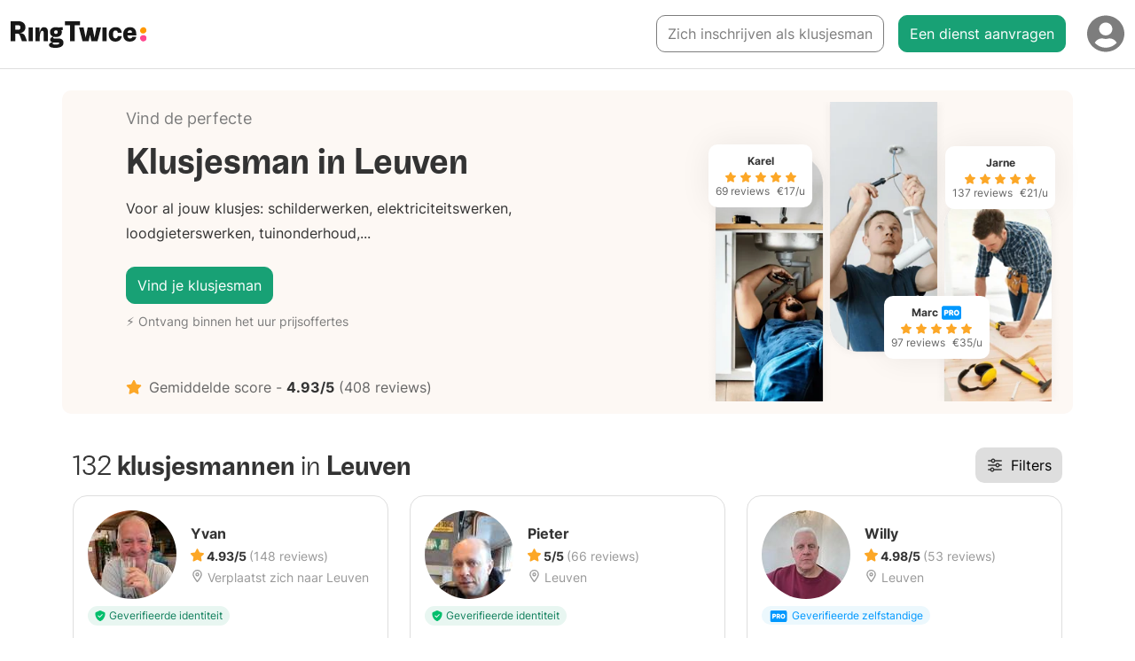

--- FILE ---
content_type: text/html; charset=utf-8
request_url: https://ringtwice.be/nl/klusjesman/leuven
body_size: 32380
content:
<!DOCTYPE html>
<html lang="nl-BE">
<head>
  <meta charset="UTF-8">
<script type="text/javascript">window.NREUM||(NREUM={});NREUM.info={"beacon":"bam.nr-data.net","errorBeacon":"bam.nr-data.net","licenseKey":"NRJS-0fb7c68eb319f458945","applicationID":"1185357159","transactionName":"elYLRRcMWFUBEE5AA1QWBl0MBlpNF00SWwlO","queueTime":2,"applicationTime":393,"agent":""}</script>
<script type="text/javascript">(window.NREUM||(NREUM={})).init={ajax:{deny_list:["bam.nr-data.net"]},feature_flags:["soft_nav"]};(window.NREUM||(NREUM={})).loader_config={licenseKey:"NRJS-0fb7c68eb319f458945",applicationID:"1185357159",browserID:"1385874615"};;/*! For license information please see nr-loader-rum-1.308.0.min.js.LICENSE.txt */
(()=>{var e,t,r={163:(e,t,r)=>{"use strict";r.d(t,{j:()=>E});var n=r(384),i=r(1741);var a=r(2555);r(860).K7.genericEvents;const s="experimental.resources",o="register",c=e=>{if(!e||"string"!=typeof e)return!1;try{document.createDocumentFragment().querySelector(e)}catch{return!1}return!0};var d=r(2614),u=r(944),l=r(8122);const f="[data-nr-mask]",g=e=>(0,l.a)(e,(()=>{const e={feature_flags:[],experimental:{allow_registered_children:!1,resources:!1},mask_selector:"*",block_selector:"[data-nr-block]",mask_input_options:{color:!1,date:!1,"datetime-local":!1,email:!1,month:!1,number:!1,range:!1,search:!1,tel:!1,text:!1,time:!1,url:!1,week:!1,textarea:!1,select:!1,password:!0}};return{ajax:{deny_list:void 0,block_internal:!0,enabled:!0,autoStart:!0},api:{get allow_registered_children(){return e.feature_flags.includes(o)||e.experimental.allow_registered_children},set allow_registered_children(t){e.experimental.allow_registered_children=t},duplicate_registered_data:!1},browser_consent_mode:{enabled:!1},distributed_tracing:{enabled:void 0,exclude_newrelic_header:void 0,cors_use_newrelic_header:void 0,cors_use_tracecontext_headers:void 0,allowed_origins:void 0},get feature_flags(){return e.feature_flags},set feature_flags(t){e.feature_flags=t},generic_events:{enabled:!0,autoStart:!0},harvest:{interval:30},jserrors:{enabled:!0,autoStart:!0},logging:{enabled:!0,autoStart:!0},metrics:{enabled:!0,autoStart:!0},obfuscate:void 0,page_action:{enabled:!0},page_view_event:{enabled:!0,autoStart:!0},page_view_timing:{enabled:!0,autoStart:!0},performance:{capture_marks:!1,capture_measures:!1,capture_detail:!0,resources:{get enabled(){return e.feature_flags.includes(s)||e.experimental.resources},set enabled(t){e.experimental.resources=t},asset_types:[],first_party_domains:[],ignore_newrelic:!0}},privacy:{cookies_enabled:!0},proxy:{assets:void 0,beacon:void 0},session:{expiresMs:d.wk,inactiveMs:d.BB},session_replay:{autoStart:!0,enabled:!1,preload:!1,sampling_rate:10,error_sampling_rate:100,collect_fonts:!1,inline_images:!1,fix_stylesheets:!0,mask_all_inputs:!0,get mask_text_selector(){return e.mask_selector},set mask_text_selector(t){c(t)?e.mask_selector="".concat(t,",").concat(f):""===t||null===t?e.mask_selector=f:(0,u.R)(5,t)},get block_class(){return"nr-block"},get ignore_class(){return"nr-ignore"},get mask_text_class(){return"nr-mask"},get block_selector(){return e.block_selector},set block_selector(t){c(t)?e.block_selector+=",".concat(t):""!==t&&(0,u.R)(6,t)},get mask_input_options(){return e.mask_input_options},set mask_input_options(t){t&&"object"==typeof t?e.mask_input_options={...t,password:!0}:(0,u.R)(7,t)}},session_trace:{enabled:!0,autoStart:!0},soft_navigations:{enabled:!0,autoStart:!0},spa:{enabled:!0,autoStart:!0},ssl:void 0,user_actions:{enabled:!0,elementAttributes:["id","className","tagName","type"]}}})());var p=r(6154),m=r(9324);let h=0;const v={buildEnv:m.F3,distMethod:m.Xs,version:m.xv,originTime:p.WN},b={consented:!1},y={appMetadata:{},get consented(){return this.session?.state?.consent||b.consented},set consented(e){b.consented=e},customTransaction:void 0,denyList:void 0,disabled:!1,harvester:void 0,isolatedBacklog:!1,isRecording:!1,loaderType:void 0,maxBytes:3e4,obfuscator:void 0,onerror:void 0,ptid:void 0,releaseIds:{},session:void 0,timeKeeper:void 0,registeredEntities:[],jsAttributesMetadata:{bytes:0},get harvestCount(){return++h}},_=e=>{const t=(0,l.a)(e,y),r=Object.keys(v).reduce((e,t)=>(e[t]={value:v[t],writable:!1,configurable:!0,enumerable:!0},e),{});return Object.defineProperties(t,r)};var w=r(5701);const x=e=>{const t=e.startsWith("http");e+="/",r.p=t?e:"https://"+e};var R=r(7836),k=r(3241);const A={accountID:void 0,trustKey:void 0,agentID:void 0,licenseKey:void 0,applicationID:void 0,xpid:void 0},S=e=>(0,l.a)(e,A),T=new Set;function E(e,t={},r,s){let{init:o,info:c,loader_config:d,runtime:u={},exposed:l=!0}=t;if(!c){const e=(0,n.pV)();o=e.init,c=e.info,d=e.loader_config}e.init=g(o||{}),e.loader_config=S(d||{}),c.jsAttributes??={},p.bv&&(c.jsAttributes.isWorker=!0),e.info=(0,a.D)(c);const f=e.init,m=[c.beacon,c.errorBeacon];T.has(e.agentIdentifier)||(f.proxy.assets&&(x(f.proxy.assets),m.push(f.proxy.assets)),f.proxy.beacon&&m.push(f.proxy.beacon),e.beacons=[...m],function(e){const t=(0,n.pV)();Object.getOwnPropertyNames(i.W.prototype).forEach(r=>{const n=i.W.prototype[r];if("function"!=typeof n||"constructor"===n)return;let a=t[r];e[r]&&!1!==e.exposed&&"micro-agent"!==e.runtime?.loaderType&&(t[r]=(...t)=>{const n=e[r](...t);return a?a(...t):n})})}(e),(0,n.US)("activatedFeatures",w.B)),u.denyList=[...f.ajax.deny_list||[],...f.ajax.block_internal?m:[]],u.ptid=e.agentIdentifier,u.loaderType=r,e.runtime=_(u),T.has(e.agentIdentifier)||(e.ee=R.ee.get(e.agentIdentifier),e.exposed=l,(0,k.W)({agentIdentifier:e.agentIdentifier,drained:!!w.B?.[e.agentIdentifier],type:"lifecycle",name:"initialize",feature:void 0,data:e.config})),T.add(e.agentIdentifier)}},384:(e,t,r)=>{"use strict";r.d(t,{NT:()=>s,US:()=>u,Zm:()=>o,bQ:()=>d,dV:()=>c,pV:()=>l});var n=r(6154),i=r(1863),a=r(1910);const s={beacon:"bam.nr-data.net",errorBeacon:"bam.nr-data.net"};function o(){return n.gm.NREUM||(n.gm.NREUM={}),void 0===n.gm.newrelic&&(n.gm.newrelic=n.gm.NREUM),n.gm.NREUM}function c(){let e=o();return e.o||(e.o={ST:n.gm.setTimeout,SI:n.gm.setImmediate||n.gm.setInterval,CT:n.gm.clearTimeout,XHR:n.gm.XMLHttpRequest,REQ:n.gm.Request,EV:n.gm.Event,PR:n.gm.Promise,MO:n.gm.MutationObserver,FETCH:n.gm.fetch,WS:n.gm.WebSocket},(0,a.i)(...Object.values(e.o))),e}function d(e,t){let r=o();r.initializedAgents??={},t.initializedAt={ms:(0,i.t)(),date:new Date},r.initializedAgents[e]=t}function u(e,t){o()[e]=t}function l(){return function(){let e=o();const t=e.info||{};e.info={beacon:s.beacon,errorBeacon:s.errorBeacon,...t}}(),function(){let e=o();const t=e.init||{};e.init={...t}}(),c(),function(){let e=o();const t=e.loader_config||{};e.loader_config={...t}}(),o()}},782:(e,t,r)=>{"use strict";r.d(t,{T:()=>n});const n=r(860).K7.pageViewTiming},860:(e,t,r)=>{"use strict";r.d(t,{$J:()=>u,K7:()=>c,P3:()=>d,XX:()=>i,Yy:()=>o,df:()=>a,qY:()=>n,v4:()=>s});const n="events",i="jserrors",a="browser/blobs",s="rum",o="browser/logs",c={ajax:"ajax",genericEvents:"generic_events",jserrors:i,logging:"logging",metrics:"metrics",pageAction:"page_action",pageViewEvent:"page_view_event",pageViewTiming:"page_view_timing",sessionReplay:"session_replay",sessionTrace:"session_trace",softNav:"soft_navigations",spa:"spa"},d={[c.pageViewEvent]:1,[c.pageViewTiming]:2,[c.metrics]:3,[c.jserrors]:4,[c.spa]:5,[c.ajax]:6,[c.sessionTrace]:7,[c.softNav]:8,[c.sessionReplay]:9,[c.logging]:10,[c.genericEvents]:11},u={[c.pageViewEvent]:s,[c.pageViewTiming]:n,[c.ajax]:n,[c.spa]:n,[c.softNav]:n,[c.metrics]:i,[c.jserrors]:i,[c.sessionTrace]:a,[c.sessionReplay]:a,[c.logging]:o,[c.genericEvents]:"ins"}},944:(e,t,r)=>{"use strict";r.d(t,{R:()=>i});var n=r(3241);function i(e,t){"function"==typeof console.debug&&(console.debug("New Relic Warning: https://github.com/newrelic/newrelic-browser-agent/blob/main/docs/warning-codes.md#".concat(e),t),(0,n.W)({agentIdentifier:null,drained:null,type:"data",name:"warn",feature:"warn",data:{code:e,secondary:t}}))}},1687:(e,t,r)=>{"use strict";r.d(t,{Ak:()=>d,Ze:()=>f,x3:()=>u});var n=r(3241),i=r(7836),a=r(3606),s=r(860),o=r(2646);const c={};function d(e,t){const r={staged:!1,priority:s.P3[t]||0};l(e),c[e].get(t)||c[e].set(t,r)}function u(e,t){e&&c[e]&&(c[e].get(t)&&c[e].delete(t),p(e,t,!1),c[e].size&&g(e))}function l(e){if(!e)throw new Error("agentIdentifier required");c[e]||(c[e]=new Map)}function f(e="",t="feature",r=!1){if(l(e),!e||!c[e].get(t)||r)return p(e,t);c[e].get(t).staged=!0,g(e)}function g(e){const t=Array.from(c[e]);t.every(([e,t])=>t.staged)&&(t.sort((e,t)=>e[1].priority-t[1].priority),t.forEach(([t])=>{c[e].delete(t),p(e,t)}))}function p(e,t,r=!0){const s=e?i.ee.get(e):i.ee,c=a.i.handlers;if(!s.aborted&&s.backlog&&c){if((0,n.W)({agentIdentifier:e,type:"lifecycle",name:"drain",feature:t}),r){const e=s.backlog[t],r=c[t];if(r){for(let t=0;e&&t<e.length;++t)m(e[t],r);Object.entries(r).forEach(([e,t])=>{Object.values(t||{}).forEach(t=>{t[0]?.on&&t[0]?.context()instanceof o.y&&t[0].on(e,t[1])})})}}s.isolatedBacklog||delete c[t],s.backlog[t]=null,s.emit("drain-"+t,[])}}function m(e,t){var r=e[1];Object.values(t[r]||{}).forEach(t=>{var r=e[0];if(t[0]===r){var n=t[1],i=e[3],a=e[2];n.apply(i,a)}})}},1738:(e,t,r)=>{"use strict";r.d(t,{U:()=>g,Y:()=>f});var n=r(3241),i=r(9908),a=r(1863),s=r(944),o=r(5701),c=r(3969),d=r(8362),u=r(860),l=r(4261);function f(e,t,r,a){const f=a||r;!f||f[e]&&f[e]!==d.d.prototype[e]||(f[e]=function(){(0,i.p)(c.xV,["API/"+e+"/called"],void 0,u.K7.metrics,r.ee),(0,n.W)({agentIdentifier:r.agentIdentifier,drained:!!o.B?.[r.agentIdentifier],type:"data",name:"api",feature:l.Pl+e,data:{}});try{return t.apply(this,arguments)}catch(e){(0,s.R)(23,e)}})}function g(e,t,r,n,s){const o=e.info;null===r?delete o.jsAttributes[t]:o.jsAttributes[t]=r,(s||null===r)&&(0,i.p)(l.Pl+n,[(0,a.t)(),t,r],void 0,"session",e.ee)}},1741:(e,t,r)=>{"use strict";r.d(t,{W:()=>a});var n=r(944),i=r(4261);class a{#e(e,...t){if(this[e]!==a.prototype[e])return this[e](...t);(0,n.R)(35,e)}addPageAction(e,t){return this.#e(i.hG,e,t)}register(e){return this.#e(i.eY,e)}recordCustomEvent(e,t){return this.#e(i.fF,e,t)}setPageViewName(e,t){return this.#e(i.Fw,e,t)}setCustomAttribute(e,t,r){return this.#e(i.cD,e,t,r)}noticeError(e,t){return this.#e(i.o5,e,t)}setUserId(e,t=!1){return this.#e(i.Dl,e,t)}setApplicationVersion(e){return this.#e(i.nb,e)}setErrorHandler(e){return this.#e(i.bt,e)}addRelease(e,t){return this.#e(i.k6,e,t)}log(e,t){return this.#e(i.$9,e,t)}start(){return this.#e(i.d3)}finished(e){return this.#e(i.BL,e)}recordReplay(){return this.#e(i.CH)}pauseReplay(){return this.#e(i.Tb)}addToTrace(e){return this.#e(i.U2,e)}setCurrentRouteName(e){return this.#e(i.PA,e)}interaction(e){return this.#e(i.dT,e)}wrapLogger(e,t,r){return this.#e(i.Wb,e,t,r)}measure(e,t){return this.#e(i.V1,e,t)}consent(e){return this.#e(i.Pv,e)}}},1863:(e,t,r)=>{"use strict";function n(){return Math.floor(performance.now())}r.d(t,{t:()=>n})},1910:(e,t,r)=>{"use strict";r.d(t,{i:()=>a});var n=r(944);const i=new Map;function a(...e){return e.every(e=>{if(i.has(e))return i.get(e);const t="function"==typeof e?e.toString():"",r=t.includes("[native code]"),a=t.includes("nrWrapper");return r||a||(0,n.R)(64,e?.name||t),i.set(e,r),r})}},2555:(e,t,r)=>{"use strict";r.d(t,{D:()=>o,f:()=>s});var n=r(384),i=r(8122);const a={beacon:n.NT.beacon,errorBeacon:n.NT.errorBeacon,licenseKey:void 0,applicationID:void 0,sa:void 0,queueTime:void 0,applicationTime:void 0,ttGuid:void 0,user:void 0,account:void 0,product:void 0,extra:void 0,jsAttributes:{},userAttributes:void 0,atts:void 0,transactionName:void 0,tNamePlain:void 0};function s(e){try{return!!e.licenseKey&&!!e.errorBeacon&&!!e.applicationID}catch(e){return!1}}const o=e=>(0,i.a)(e,a)},2614:(e,t,r)=>{"use strict";r.d(t,{BB:()=>s,H3:()=>n,g:()=>d,iL:()=>c,tS:()=>o,uh:()=>i,wk:()=>a});const n="NRBA",i="SESSION",a=144e5,s=18e5,o={STARTED:"session-started",PAUSE:"session-pause",RESET:"session-reset",RESUME:"session-resume",UPDATE:"session-update"},c={SAME_TAB:"same-tab",CROSS_TAB:"cross-tab"},d={OFF:0,FULL:1,ERROR:2}},2646:(e,t,r)=>{"use strict";r.d(t,{y:()=>n});class n{constructor(e){this.contextId=e}}},2843:(e,t,r)=>{"use strict";r.d(t,{G:()=>a,u:()=>i});var n=r(3878);function i(e,t=!1,r,i){(0,n.DD)("visibilitychange",function(){if(t)return void("hidden"===document.visibilityState&&e());e(document.visibilityState)},r,i)}function a(e,t,r){(0,n.sp)("pagehide",e,t,r)}},3241:(e,t,r)=>{"use strict";r.d(t,{W:()=>a});var n=r(6154);const i="newrelic";function a(e={}){try{n.gm.dispatchEvent(new CustomEvent(i,{detail:e}))}catch(e){}}},3606:(e,t,r)=>{"use strict";r.d(t,{i:()=>a});var n=r(9908);a.on=s;var i=a.handlers={};function a(e,t,r,a){s(a||n.d,i,e,t,r)}function s(e,t,r,i,a){a||(a="feature"),e||(e=n.d);var s=t[a]=t[a]||{};(s[r]=s[r]||[]).push([e,i])}},3878:(e,t,r)=>{"use strict";function n(e,t){return{capture:e,passive:!1,signal:t}}function i(e,t,r=!1,i){window.addEventListener(e,t,n(r,i))}function a(e,t,r=!1,i){document.addEventListener(e,t,n(r,i))}r.d(t,{DD:()=>a,jT:()=>n,sp:()=>i})},3969:(e,t,r)=>{"use strict";r.d(t,{TZ:()=>n,XG:()=>o,rs:()=>i,xV:()=>s,z_:()=>a});const n=r(860).K7.metrics,i="sm",a="cm",s="storeSupportabilityMetrics",o="storeEventMetrics"},4234:(e,t,r)=>{"use strict";r.d(t,{W:()=>a});var n=r(7836),i=r(1687);class a{constructor(e,t){this.agentIdentifier=e,this.ee=n.ee.get(e),this.featureName=t,this.blocked=!1}deregisterDrain(){(0,i.x3)(this.agentIdentifier,this.featureName)}}},4261:(e,t,r)=>{"use strict";r.d(t,{$9:()=>d,BL:()=>o,CH:()=>g,Dl:()=>_,Fw:()=>y,PA:()=>h,Pl:()=>n,Pv:()=>k,Tb:()=>l,U2:()=>a,V1:()=>R,Wb:()=>x,bt:()=>b,cD:()=>v,d3:()=>w,dT:()=>c,eY:()=>p,fF:()=>f,hG:()=>i,k6:()=>s,nb:()=>m,o5:()=>u});const n="api-",i="addPageAction",a="addToTrace",s="addRelease",o="finished",c="interaction",d="log",u="noticeError",l="pauseReplay",f="recordCustomEvent",g="recordReplay",p="register",m="setApplicationVersion",h="setCurrentRouteName",v="setCustomAttribute",b="setErrorHandler",y="setPageViewName",_="setUserId",w="start",x="wrapLogger",R="measure",k="consent"},5289:(e,t,r)=>{"use strict";r.d(t,{GG:()=>s,Qr:()=>c,sB:()=>o});var n=r(3878),i=r(6389);function a(){return"undefined"==typeof document||"complete"===document.readyState}function s(e,t){if(a())return e();const r=(0,i.J)(e),s=setInterval(()=>{a()&&(clearInterval(s),r())},500);(0,n.sp)("load",r,t)}function o(e){if(a())return e();(0,n.DD)("DOMContentLoaded",e)}function c(e){if(a())return e();(0,n.sp)("popstate",e)}},5607:(e,t,r)=>{"use strict";r.d(t,{W:()=>n});const n=(0,r(9566).bz)()},5701:(e,t,r)=>{"use strict";r.d(t,{B:()=>a,t:()=>s});var n=r(3241);const i=new Set,a={};function s(e,t){const r=t.agentIdentifier;a[r]??={},e&&"object"==typeof e&&(i.has(r)||(t.ee.emit("rumresp",[e]),a[r]=e,i.add(r),(0,n.W)({agentIdentifier:r,loaded:!0,drained:!0,type:"lifecycle",name:"load",feature:void 0,data:e})))}},6154:(e,t,r)=>{"use strict";r.d(t,{OF:()=>c,RI:()=>i,WN:()=>u,bv:()=>a,eN:()=>l,gm:()=>s,mw:()=>o,sb:()=>d});var n=r(1863);const i="undefined"!=typeof window&&!!window.document,a="undefined"!=typeof WorkerGlobalScope&&("undefined"!=typeof self&&self instanceof WorkerGlobalScope&&self.navigator instanceof WorkerNavigator||"undefined"!=typeof globalThis&&globalThis instanceof WorkerGlobalScope&&globalThis.navigator instanceof WorkerNavigator),s=i?window:"undefined"!=typeof WorkerGlobalScope&&("undefined"!=typeof self&&self instanceof WorkerGlobalScope&&self||"undefined"!=typeof globalThis&&globalThis instanceof WorkerGlobalScope&&globalThis),o=Boolean("hidden"===s?.document?.visibilityState),c=/iPad|iPhone|iPod/.test(s.navigator?.userAgent),d=c&&"undefined"==typeof SharedWorker,u=((()=>{const e=s.navigator?.userAgent?.match(/Firefox[/\s](\d+\.\d+)/);Array.isArray(e)&&e.length>=2&&e[1]})(),Date.now()-(0,n.t)()),l=()=>"undefined"!=typeof PerformanceNavigationTiming&&s?.performance?.getEntriesByType("navigation")?.[0]?.responseStart},6389:(e,t,r)=>{"use strict";function n(e,t=500,r={}){const n=r?.leading||!1;let i;return(...r)=>{n&&void 0===i&&(e.apply(this,r),i=setTimeout(()=>{i=clearTimeout(i)},t)),n||(clearTimeout(i),i=setTimeout(()=>{e.apply(this,r)},t))}}function i(e){let t=!1;return(...r)=>{t||(t=!0,e.apply(this,r))}}r.d(t,{J:()=>i,s:()=>n})},6630:(e,t,r)=>{"use strict";r.d(t,{T:()=>n});const n=r(860).K7.pageViewEvent},7699:(e,t,r)=>{"use strict";r.d(t,{It:()=>a,KC:()=>o,No:()=>i,qh:()=>s});var n=r(860);const i=16e3,a=1e6,s="SESSION_ERROR",o={[n.K7.logging]:!0,[n.K7.genericEvents]:!1,[n.K7.jserrors]:!1,[n.K7.ajax]:!1}},7836:(e,t,r)=>{"use strict";r.d(t,{P:()=>o,ee:()=>c});var n=r(384),i=r(8990),a=r(2646),s=r(5607);const o="nr@context:".concat(s.W),c=function e(t,r){var n={},s={},u={},l=!1;try{l=16===r.length&&d.initializedAgents?.[r]?.runtime.isolatedBacklog}catch(e){}var f={on:p,addEventListener:p,removeEventListener:function(e,t){var r=n[e];if(!r)return;for(var i=0;i<r.length;i++)r[i]===t&&r.splice(i,1)},emit:function(e,r,n,i,a){!1!==a&&(a=!0);if(c.aborted&&!i)return;t&&a&&t.emit(e,r,n);var o=g(n);m(e).forEach(e=>{e.apply(o,r)});var d=v()[s[e]];d&&d.push([f,e,r,o]);return o},get:h,listeners:m,context:g,buffer:function(e,t){const r=v();if(t=t||"feature",f.aborted)return;Object.entries(e||{}).forEach(([e,n])=>{s[n]=t,t in r||(r[t]=[])})},abort:function(){f._aborted=!0,Object.keys(f.backlog).forEach(e=>{delete f.backlog[e]})},isBuffering:function(e){return!!v()[s[e]]},debugId:r,backlog:l?{}:t&&"object"==typeof t.backlog?t.backlog:{},isolatedBacklog:l};return Object.defineProperty(f,"aborted",{get:()=>{let e=f._aborted||!1;return e||(t&&(e=t.aborted),e)}}),f;function g(e){return e&&e instanceof a.y?e:e?(0,i.I)(e,o,()=>new a.y(o)):new a.y(o)}function p(e,t){n[e]=m(e).concat(t)}function m(e){return n[e]||[]}function h(t){return u[t]=u[t]||e(f,t)}function v(){return f.backlog}}(void 0,"globalEE"),d=(0,n.Zm)();d.ee||(d.ee=c)},8122:(e,t,r)=>{"use strict";r.d(t,{a:()=>i});var n=r(944);function i(e,t){try{if(!e||"object"!=typeof e)return(0,n.R)(3);if(!t||"object"!=typeof t)return(0,n.R)(4);const r=Object.create(Object.getPrototypeOf(t),Object.getOwnPropertyDescriptors(t)),a=0===Object.keys(r).length?e:r;for(let s in a)if(void 0!==e[s])try{if(null===e[s]){r[s]=null;continue}Array.isArray(e[s])&&Array.isArray(t[s])?r[s]=Array.from(new Set([...e[s],...t[s]])):"object"==typeof e[s]&&"object"==typeof t[s]?r[s]=i(e[s],t[s]):r[s]=e[s]}catch(e){r[s]||(0,n.R)(1,e)}return r}catch(e){(0,n.R)(2,e)}}},8362:(e,t,r)=>{"use strict";r.d(t,{d:()=>a});var n=r(9566),i=r(1741);class a extends i.W{agentIdentifier=(0,n.LA)(16)}},8374:(e,t,r)=>{r.nc=(()=>{try{return document?.currentScript?.nonce}catch(e){}return""})()},8990:(e,t,r)=>{"use strict";r.d(t,{I:()=>i});var n=Object.prototype.hasOwnProperty;function i(e,t,r){if(n.call(e,t))return e[t];var i=r();if(Object.defineProperty&&Object.keys)try{return Object.defineProperty(e,t,{value:i,writable:!0,enumerable:!1}),i}catch(e){}return e[t]=i,i}},9324:(e,t,r)=>{"use strict";r.d(t,{F3:()=>i,Xs:()=>a,xv:()=>n});const n="1.308.0",i="PROD",a="CDN"},9566:(e,t,r)=>{"use strict";r.d(t,{LA:()=>o,bz:()=>s});var n=r(6154);const i="xxxxxxxx-xxxx-4xxx-yxxx-xxxxxxxxxxxx";function a(e,t){return e?15&e[t]:16*Math.random()|0}function s(){const e=n.gm?.crypto||n.gm?.msCrypto;let t,r=0;return e&&e.getRandomValues&&(t=e.getRandomValues(new Uint8Array(30))),i.split("").map(e=>"x"===e?a(t,r++).toString(16):"y"===e?(3&a()|8).toString(16):e).join("")}function o(e){const t=n.gm?.crypto||n.gm?.msCrypto;let r,i=0;t&&t.getRandomValues&&(r=t.getRandomValues(new Uint8Array(e)));const s=[];for(var o=0;o<e;o++)s.push(a(r,i++).toString(16));return s.join("")}},9908:(e,t,r)=>{"use strict";r.d(t,{d:()=>n,p:()=>i});var n=r(7836).ee.get("handle");function i(e,t,r,i,a){a?(a.buffer([e],i),a.emit(e,t,r)):(n.buffer([e],i),n.emit(e,t,r))}}},n={};function i(e){var t=n[e];if(void 0!==t)return t.exports;var a=n[e]={exports:{}};return r[e](a,a.exports,i),a.exports}i.m=r,i.d=(e,t)=>{for(var r in t)i.o(t,r)&&!i.o(e,r)&&Object.defineProperty(e,r,{enumerable:!0,get:t[r]})},i.f={},i.e=e=>Promise.all(Object.keys(i.f).reduce((t,r)=>(i.f[r](e,t),t),[])),i.u=e=>"nr-rum-1.308.0.min.js",i.o=(e,t)=>Object.prototype.hasOwnProperty.call(e,t),e={},t="NRBA-1.308.0.PROD:",i.l=(r,n,a,s)=>{if(e[r])e[r].push(n);else{var o,c;if(void 0!==a)for(var d=document.getElementsByTagName("script"),u=0;u<d.length;u++){var l=d[u];if(l.getAttribute("src")==r||l.getAttribute("data-webpack")==t+a){o=l;break}}if(!o){c=!0;var f={296:"sha512-+MIMDsOcckGXa1EdWHqFNv7P+JUkd5kQwCBr3KE6uCvnsBNUrdSt4a/3/L4j4TxtnaMNjHpza2/erNQbpacJQA=="};(o=document.createElement("script")).charset="utf-8",i.nc&&o.setAttribute("nonce",i.nc),o.setAttribute("data-webpack",t+a),o.src=r,0!==o.src.indexOf(window.location.origin+"/")&&(o.crossOrigin="anonymous"),f[s]&&(o.integrity=f[s])}e[r]=[n];var g=(t,n)=>{o.onerror=o.onload=null,clearTimeout(p);var i=e[r];if(delete e[r],o.parentNode&&o.parentNode.removeChild(o),i&&i.forEach(e=>e(n)),t)return t(n)},p=setTimeout(g.bind(null,void 0,{type:"timeout",target:o}),12e4);o.onerror=g.bind(null,o.onerror),o.onload=g.bind(null,o.onload),c&&document.head.appendChild(o)}},i.r=e=>{"undefined"!=typeof Symbol&&Symbol.toStringTag&&Object.defineProperty(e,Symbol.toStringTag,{value:"Module"}),Object.defineProperty(e,"__esModule",{value:!0})},i.p="https://js-agent.newrelic.com/",(()=>{var e={374:0,840:0};i.f.j=(t,r)=>{var n=i.o(e,t)?e[t]:void 0;if(0!==n)if(n)r.push(n[2]);else{var a=new Promise((r,i)=>n=e[t]=[r,i]);r.push(n[2]=a);var s=i.p+i.u(t),o=new Error;i.l(s,r=>{if(i.o(e,t)&&(0!==(n=e[t])&&(e[t]=void 0),n)){var a=r&&("load"===r.type?"missing":r.type),s=r&&r.target&&r.target.src;o.message="Loading chunk "+t+" failed: ("+a+": "+s+")",o.name="ChunkLoadError",o.type=a,o.request=s,n[1](o)}},"chunk-"+t,t)}};var t=(t,r)=>{var n,a,[s,o,c]=r,d=0;if(s.some(t=>0!==e[t])){for(n in o)i.o(o,n)&&(i.m[n]=o[n]);if(c)c(i)}for(t&&t(r);d<s.length;d++)a=s[d],i.o(e,a)&&e[a]&&e[a][0](),e[a]=0},r=self["webpackChunk:NRBA-1.308.0.PROD"]=self["webpackChunk:NRBA-1.308.0.PROD"]||[];r.forEach(t.bind(null,0)),r.push=t.bind(null,r.push.bind(r))})(),(()=>{"use strict";i(8374);var e=i(8362),t=i(860);const r=Object.values(t.K7);var n=i(163);var a=i(9908),s=i(1863),o=i(4261),c=i(1738);var d=i(1687),u=i(4234),l=i(5289),f=i(6154),g=i(944),p=i(384);const m=e=>f.RI&&!0===e?.privacy.cookies_enabled;function h(e){return!!(0,p.dV)().o.MO&&m(e)&&!0===e?.session_trace.enabled}var v=i(6389),b=i(7699);class y extends u.W{constructor(e,t){super(e.agentIdentifier,t),this.agentRef=e,this.abortHandler=void 0,this.featAggregate=void 0,this.loadedSuccessfully=void 0,this.onAggregateImported=new Promise(e=>{this.loadedSuccessfully=e}),this.deferred=Promise.resolve(),!1===e.init[this.featureName].autoStart?this.deferred=new Promise((t,r)=>{this.ee.on("manual-start-all",(0,v.J)(()=>{(0,d.Ak)(e.agentIdentifier,this.featureName),t()}))}):(0,d.Ak)(e.agentIdentifier,t)}importAggregator(e,t,r={}){if(this.featAggregate)return;const n=async()=>{let n;await this.deferred;try{if(m(e.init)){const{setupAgentSession:t}=await i.e(296).then(i.bind(i,3305));n=t(e)}}catch(e){(0,g.R)(20,e),this.ee.emit("internal-error",[e]),(0,a.p)(b.qh,[e],void 0,this.featureName,this.ee)}try{if(!this.#t(this.featureName,n,e.init))return(0,d.Ze)(this.agentIdentifier,this.featureName),void this.loadedSuccessfully(!1);const{Aggregate:i}=await t();this.featAggregate=new i(e,r),e.runtime.harvester.initializedAggregates.push(this.featAggregate),this.loadedSuccessfully(!0)}catch(e){(0,g.R)(34,e),this.abortHandler?.(),(0,d.Ze)(this.agentIdentifier,this.featureName,!0),this.loadedSuccessfully(!1),this.ee&&this.ee.abort()}};f.RI?(0,l.GG)(()=>n(),!0):n()}#t(e,r,n){if(this.blocked)return!1;switch(e){case t.K7.sessionReplay:return h(n)&&!!r;case t.K7.sessionTrace:return!!r;default:return!0}}}var _=i(6630),w=i(2614),x=i(3241);class R extends y{static featureName=_.T;constructor(e){var t;super(e,_.T),this.setupInspectionEvents(e.agentIdentifier),t=e,(0,c.Y)(o.Fw,function(e,r){"string"==typeof e&&("/"!==e.charAt(0)&&(e="/"+e),t.runtime.customTransaction=(r||"http://custom.transaction")+e,(0,a.p)(o.Pl+o.Fw,[(0,s.t)()],void 0,void 0,t.ee))},t),this.importAggregator(e,()=>i.e(296).then(i.bind(i,3943)))}setupInspectionEvents(e){const t=(t,r)=>{t&&(0,x.W)({agentIdentifier:e,timeStamp:t.timeStamp,loaded:"complete"===t.target.readyState,type:"window",name:r,data:t.target.location+""})};(0,l.sB)(e=>{t(e,"DOMContentLoaded")}),(0,l.GG)(e=>{t(e,"load")}),(0,l.Qr)(e=>{t(e,"navigate")}),this.ee.on(w.tS.UPDATE,(t,r)=>{(0,x.W)({agentIdentifier:e,type:"lifecycle",name:"session",data:r})})}}class k extends e.d{constructor(e){var t;(super(),f.gm)?(this.features={},(0,p.bQ)(this.agentIdentifier,this),this.desiredFeatures=new Set(e.features||[]),this.desiredFeatures.add(R),(0,n.j)(this,e,e.loaderType||"agent"),t=this,(0,c.Y)(o.cD,function(e,r,n=!1){if("string"==typeof e){if(["string","number","boolean"].includes(typeof r)||null===r)return(0,c.U)(t,e,r,o.cD,n);(0,g.R)(40,typeof r)}else(0,g.R)(39,typeof e)},t),function(e){(0,c.Y)(o.Dl,function(t,r=!1){if("string"!=typeof t&&null!==t)return void(0,g.R)(41,typeof t);const n=e.info.jsAttributes["enduser.id"];r&&null!=n&&n!==t?(0,a.p)(o.Pl+"setUserIdAndResetSession",[t],void 0,"session",e.ee):(0,c.U)(e,"enduser.id",t,o.Dl,!0)},e)}(this),function(e){(0,c.Y)(o.nb,function(t){if("string"==typeof t||null===t)return(0,c.U)(e,"application.version",t,o.nb,!1);(0,g.R)(42,typeof t)},e)}(this),function(e){(0,c.Y)(o.d3,function(){e.ee.emit("manual-start-all")},e)}(this),function(e){(0,c.Y)(o.Pv,function(t=!0){if("boolean"==typeof t){if((0,a.p)(o.Pl+o.Pv,[t],void 0,"session",e.ee),e.runtime.consented=t,t){const t=e.features.page_view_event;t.onAggregateImported.then(e=>{const r=t.featAggregate;e&&!r.sentRum&&r.sendRum()})}}else(0,g.R)(65,typeof t)},e)}(this),this.run()):(0,g.R)(21)}get config(){return{info:this.info,init:this.init,loader_config:this.loader_config,runtime:this.runtime}}get api(){return this}run(){try{const e=function(e){const t={};return r.forEach(r=>{t[r]=!!e[r]?.enabled}),t}(this.init),n=[...this.desiredFeatures];n.sort((e,r)=>t.P3[e.featureName]-t.P3[r.featureName]),n.forEach(r=>{if(!e[r.featureName]&&r.featureName!==t.K7.pageViewEvent)return;if(r.featureName===t.K7.spa)return void(0,g.R)(67);const n=function(e){switch(e){case t.K7.ajax:return[t.K7.jserrors];case t.K7.sessionTrace:return[t.K7.ajax,t.K7.pageViewEvent];case t.K7.sessionReplay:return[t.K7.sessionTrace];case t.K7.pageViewTiming:return[t.K7.pageViewEvent];default:return[]}}(r.featureName).filter(e=>!(e in this.features));n.length>0&&(0,g.R)(36,{targetFeature:r.featureName,missingDependencies:n}),this.features[r.featureName]=new r(this)})}catch(e){(0,g.R)(22,e);for(const e in this.features)this.features[e].abortHandler?.();const t=(0,p.Zm)();delete t.initializedAgents[this.agentIdentifier]?.features,delete this.sharedAggregator;return t.ee.get(this.agentIdentifier).abort(),!1}}}var A=i(2843),S=i(782);class T extends y{static featureName=S.T;constructor(e){super(e,S.T),f.RI&&((0,A.u)(()=>(0,a.p)("docHidden",[(0,s.t)()],void 0,S.T,this.ee),!0),(0,A.G)(()=>(0,a.p)("winPagehide",[(0,s.t)()],void 0,S.T,this.ee)),this.importAggregator(e,()=>i.e(296).then(i.bind(i,2117))))}}var E=i(3969);class I extends y{static featureName=E.TZ;constructor(e){super(e,E.TZ),f.RI&&document.addEventListener("securitypolicyviolation",e=>{(0,a.p)(E.xV,["Generic/CSPViolation/Detected"],void 0,this.featureName,this.ee)}),this.importAggregator(e,()=>i.e(296).then(i.bind(i,9623)))}}new k({features:[R,T,I],loaderType:"lite"})})()})();</script>
  <meta name="viewport" content="width=device-width, initial-scale=1">

  <title>Klusjesman Leuven: Top 10 klusjesmannen</title>

  <meta name="description" content="Klusjesman Leuven gezocht vanaf €15/uur? IKEA montage, kleine herstellingen, klusjes? Ontdek de beste beschikbare klusjesmannen." />


  

  <meta property="og:locale" content="nl_be" />
  <meta property="og:site_name" content="Ring Twice" />
  <meta property="og:title" content="Klusjesman Leuven: Top 10 klusjesmannen" />
  <meta property="og:description" content="Klusjesman Leuven gezocht vanaf €15/uur? IKEA montage, kleine herstellingen, klusjes? Ontdek de beste beschikbare klusjesmannen." />
  <meta property="og:url" content="https://ringtwice.be/nl/klusjesman/leuven" />
  <meta property="og:image" content="https://imagedelivery.net/ZBo47-YbW4ydKQIMRxbMWw/sem-client-handyman-og-image/public"></meta>

  <meta property="og:image:width" content="1200" />
  <meta property="og:image:height" content="900" />
  <meta property="og:image:type" content="image/jpeg" />

  <meta name="twitter:card" content="summary_large_image" />
  <meta name="twitter:site" content="@RingTwiceBe" />

  <link rel="canonical" href="https://ringtwice.be/nl/klusjesman/leuven" />

  <link href="https://ringtwice.be/assets/ico/apple-touch-icon-180x180-14a67d504c1d8805ca4e6fd4846b0cb03685bbbcdbe9e1960f09602e8719e2da.png" rel="apple-touch-icon" sizes="180x180">
<link href="https://ringtwice.be/assets/ico/favicon-16x16-b805539268b7466b9c78004a5572f7aac5f3e7210cf5061fe8c061aa2b8ef6b6.png" rel="icon" sizes="16x16" type="image/png">
<link href="https://ringtwice.be/assets/ico/favicon-32x32-1b6f05c798f1c6907b7df5a8833cc05b4c4323e2a36b41eaf6895c703e5b2882.png" rel="icon" sizes="32x32" type="image/png">


  <link rel="preconnect" href="https://cdn-cookieyes.com">
  <link rel="preconnect" href="https://imagedelivery.net" crossorigin>
  <link rel="preconnect" href="https://d3ky769kx2oo8y.cloudfront.net" crossorigin>


  <link rel="stylesheet" href="https://cdnjs.cloudflare.com/ajax/libs/Swiper/11.0.5/swiper-bundle.min.css" media="print" onload="this.media='all'" integrity="sha512-rd0qOHVMOcez6pLWPVFIv7EfSdGKLt+eafXh4RO/12Fgr41hDQxfGvoi1Vy55QIVcQEujUE1LQrATCLl2Fs+ag==" crossorigin="anonymous" referrerpolicy="no-referrer" />
  
  <script>
  window.dataLayer = window.dataLayer || [];
  function gtag() {
    dataLayer.push(arguments);
  }
  gtag("consent", "default", {
    ad_storage: "denied",
    ad_user_data: "denied",
    ad_personalization: "denied",
    analytics_storage: "denied",
    functionality_storage: "denied",
    personalization_storage: "denied",
    security_storage: "granted",
    wait_for_update: 2000,
  });
  gtag("set", "ads_data_redaction", true);
  gtag("set", "url_passthrough", true);
</script>
  <script>
  window.dataLayer = window.dataLayer || [];
</script>

  <script>
//<![CDATA[
dataLayer.push({"event":"Page Viewed","user_id":null,"user_is_client":false,"user_is_service_provider":false,"user_subscription_id":null,"user_subscription_plan":null,"user_subscription_period":null,"login_status":"Guest","page_language":"nl-BE","platform":"Web","user_has_subscription":false})
//]]>
</script>

  <!-- Google Tag Manager -->
  <script>
      (function(w,d,s,l,i){w[l]=w[l]||[];w[l].push({'gtm.start':new Date().getTime(),event:'gtm.js'});var f=d.getElementsByTagName(s)[0],j= d.createElement(s), dl=l!='dataLayer' ? '&l='+l : ''; j.async=true; j.src='https://www.googletagmanager.com/gtm.js?id='+i+dl;f.parentNode.insertBefore(j,f);})(window,document,'script','dataLayer','GTM-5CQV4MD');
  </script>
  <!-- End Google Tag Manager -->

  <script id="cookieyes" type="text/javascript" src="https://cdn-cookieyes.com/client_data/612cd0803aaab4f7617e1b26/script.js" async></script>

  <link rel="stylesheet" href="https://ringtwice.be/assets/sem/application-f492b5f166ddb2ef5ff86b8ced4bb560c2394707026d4a4efb743f71f24d5701.css" media="all" data-turbolinks-track="reload" />
</head>
<body class="template-sem-client">

  <nav class="navbar navbar-expand-lg bg-white border-bottom py-2 py-md-3">
  <div class="container-fluid">
      <a class="navbar-brand" href="/nl" title="Ring Twice">
        <img width="154" height="30" alt="Ring Twice logo" src="https://ringtwice.be/packs/assets/images/logos/header-logo-dark2ca240b09f34cb29fe43.svg" />
        <figcaption class="visually-hidden">Ring Twice</figcaption>
      </a>

    <button class="navbar-toggler border-0" type="button" data-bs-toggle="collapse" data-bs-target="#navbarMain" aria-controls="navbarMain" aria-expanded="false" aria-label="Menu openen" data-tracking-id="buger_menu">
      <span class="navbar-toggler-icon"></span>
    </button>
    <div class="navbar-nav collapse navbar-collapse justify-content-end mt-4 mt-md-0" id="navbarMain">
        <a href="/nl/dienstverlener-worden" class="btn btn-outline-secondary mx-2 my-2 my-lg-0" title="Zich inschrijven als klusjesman" data-tracking-id="cta_SP_inscription_header">Zich inschrijven als klusjesman</a>

  <a title="Een dienst aanvragen" class="btn btn-primary mx-2 my-2 my-lg-0" rel="nofollow" data-tracking="create_task_header" href="/experiment/task_creation?from=sem&amp;s_category=121&amp;step=2&amp;locale=nl">Een dienst aanvragen</a>


      <a href="/users/sign_in?locale=nl" class="ms-0 ms-md-3 my-2 my-lg-0" rel="nofollow" title="Zich aanmelden / Zich inschrijven" data-user-display-unless=""  data-tracking-id="personal_space" data-testid="signup-page-link">
        <div class="d-block d-lg-none">Zich aanmelden / Zich inschrijven</div>
        <div class="d-none d-lg-block text-secondary">
          <svg fill="currentColor" height="42" viewBox="0 0 42 42" width="42" xmlns="http://www.w3.org/2000/svg"><path d="M21 0.525024C9.39919 0.525024 0 9.68924 0 21C0 32.3108 9.39919 41.475 21 41.475C32.6008 41.475 42 32.3108 42 21C42 9.68924 32.6008 0.525024 21 0.525024ZM21 8.45083C25.1153 8.45083 28.4516 11.7037 28.4516 15.7162C28.4516 19.7286 25.1153 22.9815 21 22.9815C16.8847 22.9815 13.5484 19.7286 13.5484 15.7162C13.5484 11.7037 16.8847 8.45083 21 8.45083ZM21 36.8516C16.0294 36.8516 11.5754 34.6555 8.59476 31.221C10.1867 28.2984 13.3028 26.2839 16.9355 26.2839C17.1387 26.2839 17.3419 26.3169 17.5367 26.3747C18.6375 26.7215 19.7891 26.9444 21 26.9444C22.2109 26.9444 23.371 26.7215 24.4633 26.3747C24.6581 26.3169 24.8613 26.2839 25.0645 26.2839C28.6972 26.2839 31.8133 28.2984 33.4052 31.221C30.4246 34.6555 25.9706 36.8516 21 36.8516Z"></path></svg>
        </div>
      </a>

      <a href="/users/sign_in?locale=nl" class="p-2 bg-gray-100 rounded text-decoration-none text-center mt-4 mt-lg-0 d-none" data-user-display="">
        <img width="40" height="40" class="rounded-circle" data-user-avatar-url="avatar-url" alt="Ring Twice" />
        <span class="fw-bold ms-2" data-user-surname="surname"></span>
        <svg class="ms-2 text-gray-800" aria-hidden="true" focusable="false" role="img" xmlns="http://www.w3.org/2000/svg" viewBox="0 0 448 512" style="width: 14px;"><path fill="currentColor" d="M0 88C0 74.7 10.7 64 24 64H424c13.3 0 24 10.7 24 24s-10.7 24-24 24H24C10.7 112 0 101.3 0 88zM0 248c0-13.3 10.7-24 24-24H424c13.3 0 24 10.7 24 24s-10.7 24-24 24H24c-13.3 0-24-10.7-24-24zM448 408c0 13.3-10.7 24-24 24H24c-13.3 0-24-10.7-24-24s10.7-24 24-24H424c13.3 0 24 10.7 24 24z"></path></svg>
      </a>
    </div>
  </div>
</nav>


  



<div class="container-xl">
  
<header class="row align-items-center justify-content-center my-4 mt-0 mt-md-4 bg-sand-100 rounded">
    <div class="d-none d-md-block col-xs-12 col-sm-12 col-md-12 col-lg-6 col-xl-5 col-xxl-5 order-1 order-lg-2 position-relative">
      <div class="position-relative ms-0 ms-lg-5">
        <div class="position-absolute p-2 start-0 ms-1 mt-5 bg-white shadow-lg rounded text-center">
          <div class="text-xs fw-bold d-flex align-items-center justify-content-center">
  Karel
</div>
<div class="mt-n1 text-xs">
    <img alt="⭐" width="12" height="12" decoding="async" style="margin:0 1px;" src="https://ringtwice.be/assets/fa/rating-full-431aeafb63c22dca1474ee14039b46510abb47269d7344963e006fe5183d7508.svg" />
    <img alt="⭐" width="12" height="12" decoding="async" style="margin:0 1px;" src="https://ringtwice.be/assets/fa/rating-full-431aeafb63c22dca1474ee14039b46510abb47269d7344963e006fe5183d7508.svg" />
    <img alt="⭐" width="12" height="12" decoding="async" style="margin:0 1px;" src="https://ringtwice.be/assets/fa/rating-full-431aeafb63c22dca1474ee14039b46510abb47269d7344963e006fe5183d7508.svg" />
    <img alt="⭐" width="12" height="12" decoding="async" style="margin:0 1px;" src="https://ringtwice.be/assets/fa/rating-full-431aeafb63c22dca1474ee14039b46510abb47269d7344963e006fe5183d7508.svg" />
    <img alt="⭐" width="12" height="12" decoding="async" style="margin:0 1px;" src="https://ringtwice.be/assets/fa/rating-full-431aeafb63c22dca1474ee14039b46510abb47269d7344963e006fe5183d7508.svg" />
</div>
<div class="d-flex justify-content-between mt-n1 text-xs">
  <div>69 reviews</div>
  <div class="ms-2">€17/u</div>
</div>

        </div>

        <div class="position-absolute p-2 start-50 bottom-0 mb-5 bg-white shadow-lg rounded text-center">
          <div class="text-xs fw-bold d-flex align-items-center justify-content-center">
  Marc
    <img alt="🧾" width="22" height="18" class="ms-1" decoding="async" src="https://ringtwice.be/assets/fa/rectangle-pro-bfae19207d0a22d96a1afef75fb65b2102c1d5169d8db46ff2a2c55caa9201c4.svg" />
</div>
<div class="mt-n1 text-xs">
    <img alt="⭐" width="12" height="12" decoding="async" style="margin:0 1px;" src="https://ringtwice.be/assets/fa/rating-full-431aeafb63c22dca1474ee14039b46510abb47269d7344963e006fe5183d7508.svg" />
    <img alt="⭐" width="12" height="12" decoding="async" style="margin:0 1px;" src="https://ringtwice.be/assets/fa/rating-full-431aeafb63c22dca1474ee14039b46510abb47269d7344963e006fe5183d7508.svg" />
    <img alt="⭐" width="12" height="12" decoding="async" style="margin:0 1px;" src="https://ringtwice.be/assets/fa/rating-full-431aeafb63c22dca1474ee14039b46510abb47269d7344963e006fe5183d7508.svg" />
    <img alt="⭐" width="12" height="12" decoding="async" style="margin:0 1px;" src="https://ringtwice.be/assets/fa/rating-full-431aeafb63c22dca1474ee14039b46510abb47269d7344963e006fe5183d7508.svg" />
    <img alt="⭐" width="12" height="12" decoding="async" style="margin:0 1px;" src="https://ringtwice.be/assets/fa/rating-full-431aeafb63c22dca1474ee14039b46510abb47269d7344963e006fe5183d7508.svg" />
</div>
<div class="d-flex justify-content-between mt-n1 text-xs">
  <div>97 reviews</div>
  <div class="ms-2">€35/u</div>
</div>

        </div>

        <div class="position-absolute p-2 end-0 bottom-50 mb-5 bg-white shadow-lg rounded text-center me-2">
          <div class="text-xs fw-bold d-flex align-items-center justify-content-center">
  Jarne
</div>
<div class="mt-n1 text-xs">
    <img alt="⭐" width="12" height="12" decoding="async" style="margin:0 1px;" src="https://ringtwice.be/assets/fa/rating-full-431aeafb63c22dca1474ee14039b46510abb47269d7344963e006fe5183d7508.svg" />
    <img alt="⭐" width="12" height="12" decoding="async" style="margin:0 1px;" src="https://ringtwice.be/assets/fa/rating-full-431aeafb63c22dca1474ee14039b46510abb47269d7344963e006fe5183d7508.svg" />
    <img alt="⭐" width="12" height="12" decoding="async" style="margin:0 1px;" src="https://ringtwice.be/assets/fa/rating-full-431aeafb63c22dca1474ee14039b46510abb47269d7344963e006fe5183d7508.svg" />
    <img alt="⭐" width="12" height="12" decoding="async" style="margin:0 1px;" src="https://ringtwice.be/assets/fa/rating-full-431aeafb63c22dca1474ee14039b46510abb47269d7344963e006fe5183d7508.svg" />
    <img alt="⭐" width="12" height="12" decoding="async" style="margin:0 1px;" src="https://ringtwice.be/assets/fa/rating-full-431aeafb63c22dca1474ee14039b46510abb47269d7344963e006fe5183d7508.svg" />
</div>
<div class="d-flex justify-content-between mt-n1 text-xs">
  <div>137 reviews</div>
  <div class="ms-2">€21/u</div>
</div>

        </div>

        <img srcset="https://imagedelivery.net/ZBo47-YbW4ydKQIMRxbMWw/sem-client-handyman-header/w=150 150w, https://imagedelivery.net/ZBo47-YbW4ydKQIMRxbMWw/sem-client-handyman-header/w=250 250w, https://imagedelivery.net/ZBo47-YbW4ydKQIMRxbMWw/sem-client-handyman-header/w=300 300w, https://imagedelivery.net/ZBo47-YbW4ydKQIMRxbMWw/sem-client-handyman-header/w=360 360w, https://imagedelivery.net/ZBo47-YbW4ydKQIMRxbMWw/sem-client-handyman-header/w=500 500w, https://imagedelivery.net/ZBo47-YbW4ydKQIMRxbMWw/sem-client-handyman-header/w=720 720w, https://imagedelivery.net/ZBo47-YbW4ydKQIMRxbMWw/sem-client-handyman-header/w=1000 1000w" fetchpriority="high" sizes="(max-width: 500px) 100vw, 500px" width="500" alt="klusjesman in Leuven" height="420" class="w-100 h-auto" onerror="this.onerror=null;this.srcset=&#39;https://ringtwice.be/assets/header/default-fd0ec35b4b4d28c5dbae4b02e5cecfd948e70bafee6da2ecc5ccc62b593d72cd.png&#39;" src="https://imagedelivery.net/ZBo47-YbW4ydKQIMRxbMWw/sem-client-handyman-header/w=500" />
      </div>
    </div>

  <div class="col-xs-12 col-sm-12 col-md-12 col-lg-6 col-xl-7 col-xxl-7 order-2 order-lg-1 px-3 px-lg-5 ps-lg-6 py-3 text-center text-md-start">
    <div class="text-gray-600 mb-0 mb-md-2 text-lg">Vind de perfecte</div>

    <h1 class="font-family-jornada-sans-bold h2">
        Klusjesman in Leuven
    </h1>

    <div class="my-2 my-lg-4 mt-lg-3 text-gray-800">Voor al jouw klusjes: schilderwerken, elektriciteitswerken, loodgieterswerken, tuinonderhoud,...</div>

    <div class="my-4">
      <a title="Vind je klusjesman" class="btn btn-primary " rel="nofollow" data-tracking="create_task_header" href="/experiment/task_creation?from=sem&amp;s_category=121&amp;step=2&amp;locale=nl">Vind je klusjesman</a>
<div class="text-gray-600 text-sm mt-1 mt-md-2">⚡ Ontvang binnen het uur prijsoffertes</div>

    </div>

      <div class="mt-4 mt-lg-5 d-flex align-items-center">
        <img alt="⭐" width="18" height="16" decoding="async" class="me-2" src="https://ringtwice.be/assets/fa/rating-full-431aeafb63c22dca1474ee14039b46510abb47269d7344963e006fe5183d7508.svg" />
        <span class="">Gemiddelde score - <strong>4.93/5</strong> (408 reviews)</span>
      </div>
  </div>
</header>

</div>

<div class="container-xl">
  <div class="my-4 my-lg-4">
  <div class="d-flex align-items-center justify-content-between">
    <h2 id="top-sps-title" class="h3 my-3 font-family-jornada-sans-light">
      132 <strong>klusjesmannen</strong> in <strong>Leuven</strong>
</h2>


    <div class="d-flex align-items-center gap-3">
      <div class="text-end">
        <button type="button" class="btn btn-secondary bg-gray-300 border-0 modal-trigger d-flex align-items-center justify-content-center" data-target="#modalFilters" style="min-height: 40px;">
          <img alt="🔍" width="20" height="20" decoding="async" class="me-0 me-md-2" src="https://ringtwice.be/assets/fa/gray-800/sliders-regular-full-5ecaf36d2963ad366ab150448a3e7979a8d5a44c03b0b620126c285988e39e50.svg" />
          <span class="d-none d-md-inline-block">Filters</span>
        </button>
      </div>
    </div>
  </div>

    <div id="top-sps-list" class="row justify-content-center g-0 g-md-4 gy-3">
      
  <div class="col-xs-12 col-sm-8 col-md-6 col-lg-4 col-xl-4 col-xxl-4 h-auto">
    <div class="card-profil cursor-pointer h-100 position-relative bg-white rounded-4 overflow-hidden d-flex flex-column text-break" data-tracking-id="sp_description">
  <div class="px-2 px-md-3 pb-3 pt-2 pt-md-3 d-flex flex-column flex-grow-1">
    <div class="flex-grow-1">
      <div class="d-flex align-items-center">
        <img width="100" height="100" class="rounded-circle card-profil__img" alt="Yvan" loading="eager" decoding="async" onerror="this.onerror=null;this.src=&#39;https://d3ky769kx2oo8y.cloudfront.net/uploads/user/avatar/354005/thumb_1618567029-cropped-image.jpeg?v=1768590858&#39;;" src="https://d3ky769kx2oo8y.cloudfront.net/uploads/user/avatar/354005/thumb_1618567029-cropped-image.jpeg?v=1768590858" />
        <div class="ms-3">
          <div class="fw-bold me-2">Yvan</div>

          <div class="text-sm">
            <span class="fw-bold">
              <img alt="⭐" width="15" height="15" class="mt-n1" decoding="async" src="https://ringtwice.be/assets/fa/rating-full-431aeafb63c22dca1474ee14039b46510abb47269d7344963e006fe5183d7508.svg" />
              4.93/5
            </span>
            <span class="text-gray-500">
                (148 reviews)
            </span>
          </div>

          <div class="text-gray-500 text-sm">
            <img alt="📍" width="15" height="15" class="mt-n1" decoding="async" src="https://ringtwice.be/assets/fa/location-dot-bf7526e9491595eca0081a62df0eec762d588e488cc3dadd438a86e9b92ef836.svg" />
              Verplaatst zich naar Leuven
          </div>
        </div>
      </div>

        <div class="text-xs bg-seaGreen-50 text-seaGreen-600 rounded-pill d-inline-flex align-items-center px-2 py-0 mt-2 align-self-start">
          <span class="me-1"><img alt="✅" width="12" height="22" decoding="async" src="https://ringtwice.be/assets/fa/shield-check-d2d8ea8083efa7c7503b7fd605a0243f8f404d03428966082051eb5d0a87aaa5.svg" /></span>
          Geverifieerde identiteit
        </div>

      <div class="mt-2 position-relative z-3">
        <div class="text-sm fw-bold">Over de dienstverlener</div>
        <div class="text-gray-800 text-xs text-break bio-container truncated" data-bio-full="Hallo,ik ben een handige Harry op veel gebieden,kleine elektriciteitswerken,kleine sanitairwerken,Ikea meubelen in mekaar zetten,schilderen enz.. vraag maar" data-bio-truncated="Hallo,ik ben een handige Harry op veel gebieden,kleine elektriciteitswerken,kleine sanitairw...">
          <span class="bio-text">Hallo,ik ben een handige Harry op veel gebieden,kleine elektriciteitswerken,kleine sanitairw...</span>
            <button type="button" class="btn btn-link p-0 text-xs see-more">Meer</button>
            <button type="button" class="btn btn-link p-0 text-xs see-less d-none">Minder</button>
        </div>
      </div>

        <div class="mt-2 position-relative">
          <div class="text-sm fw-bold">Diensten</div>
          <ul class="list-unstyled mb-0">
              <li class="rounded-pill bg-gray-100 px-2 d-inline-block mb-1"><span class="text-xs lh-1">Plafondlamp ophangen</span></li>
              <li class="rounded-pill bg-gray-100 px-2 d-inline-block mb-1"><span class="text-xs lh-1">Heater repareren</span></li>
              <li class="rounded-pill bg-gray-100 px-2 d-inline-block mb-1"><span class="text-xs lh-1">Sanitair herstellen</span></li>
              <li class="rounded-pill bg-gray-100 px-2 d-inline-block mb-1"><span class="text-xs lh-1">Vochtprobleem oplossen</span></li>
            <li class="rounded-pill bg-gray-100 px-2 d-inline-block mb-1"><span class="text-xs lh-1">...</span></li>
          </ul>
        </div>
    </div>

    <div class="mt-2 bg-orange-50 p-2 rounded">
        <div class="d-flex justify-content-between align-items-center">
          <div>
              <img alt="⭐" width="16" height="16" class="" decoding="async" src="https://ringtwice.be/assets/fa/rating-full-431aeafb63c22dca1474ee14039b46510abb47269d7344963e006fe5183d7508.svg" />
              <img alt="⭐" width="16" height="16" class="" decoding="async" src="https://ringtwice.be/assets/fa/rating-full-431aeafb63c22dca1474ee14039b46510abb47269d7344963e006fe5183d7508.svg" />
              <img alt="⭐" width="16" height="16" class="" decoding="async" src="https://ringtwice.be/assets/fa/rating-full-431aeafb63c22dca1474ee14039b46510abb47269d7344963e006fe5183d7508.svg" />
              <img alt="⭐" width="16" height="16" class="" decoding="async" src="https://ringtwice.be/assets/fa/rating-full-431aeafb63c22dca1474ee14039b46510abb47269d7344963e006fe5183d7508.svg" />
              <img alt="⭐" width="16" height="16" class="" decoding="async" src="https://ringtwice.be/assets/fa/rating-full-431aeafb63c22dca1474ee14039b46510abb47269d7344963e006fe5183d7508.svg" />
          </div>
          <span class="btn btn-link p-0 text-xs">Meer reviews zien</span>
        </div>
        <div class="fst-italic text-xs">
            <span class="text-break line-clamp line-clamp-1 text-gray-800">
              Bedankt Yvan voor de aangename samenwerking. Alles tip top in orde.
            </span>
          <span class="text-gray-600">
              Anne, 13 dagen geleden
          </span>
        </div>
    </div>

      <div class="mt-3 d-flex align-items-center justify-content-center">
        <a href="/nl/service_providers/132771?sem_category=16&amp;similar_sps=92752,218856,92955,101307" class="btn btn-sm btn-primary-light stretched-link mx-2 d-flex align-items-center"
           target=&quot;_blank&quot;>
          <img alt="✅" width="14" height="14" decoding="async" loading="lazy" class="me-2" src="https://ringtwice.be/assets/fa/seaGreen-500/user-regular-c0a5db2051caa2b5c1a42b6b234cd316759da20cb2bf47208be4da6d88909640.svg" />
          Het profiel bekijken
        </a>
        <button type="button" class="btn btn-sm btn-outline-primary mx-2">
          <img alt="✅" width="14" height="14" decoding="async" loading="lazy" src="https://ringtwice.be/assets/fa/seaGreen-500/envelope-regular-4baef00079f968b229b8d023801ae18c1638a3f6ec232157ae0b2df6e996d25d.svg" />
        </button>
      </div>
  </div>
</div>

  </div>
  <div class="col-xs-12 col-sm-8 col-md-6 col-lg-4 col-xl-4 col-xxl-4 h-auto">
    <div class="card-profil cursor-pointer h-100 position-relative bg-white rounded-4 overflow-hidden d-flex flex-column text-break" data-tracking-id="sp_description">
  <div class="px-2 px-md-3 pb-3 pt-2 pt-md-3 d-flex flex-column flex-grow-1">
    <div class="flex-grow-1">
      <div class="d-flex align-items-center">
        <img width="100" height="100" class="rounded-circle card-profil__img" alt="Pieter" loading="eager" decoding="async" onerror="this.onerror=null;this.src=&#39;https://d3ky769kx2oo8y.cloudfront.net/uploads/user/avatar/260708/thumb_cropped-image.jpeg?v=1768596998&#39;;" src="https://d3ky769kx2oo8y.cloudfront.net/uploads/user/avatar/260708/thumb_cropped-image.jpeg?v=1768596998" />
        <div class="ms-3">
          <div class="fw-bold me-2">Pieter</div>

          <div class="text-sm">
            <span class="fw-bold">
              <img alt="⭐" width="15" height="15" class="mt-n1" decoding="async" src="https://ringtwice.be/assets/fa/rating-full-431aeafb63c22dca1474ee14039b46510abb47269d7344963e006fe5183d7508.svg" />
              5/5
            </span>
            <span class="text-gray-500">
                (66 reviews)
            </span>
          </div>

          <div class="text-gray-500 text-sm">
            <img alt="📍" width="15" height="15" class="mt-n1" decoding="async" src="https://ringtwice.be/assets/fa/location-dot-bf7526e9491595eca0081a62df0eec762d588e488cc3dadd438a86e9b92ef836.svg" />
              Leuven
          </div>
        </div>
      </div>

        <div class="text-xs bg-seaGreen-50 text-seaGreen-600 rounded-pill d-inline-flex align-items-center px-2 py-0 mt-2 align-self-start">
          <span class="me-1"><img alt="✅" width="12" height="22" decoding="async" src="https://ringtwice.be/assets/fa/shield-check-d2d8ea8083efa7c7503b7fd605a0243f8f404d03428966082051eb5d0a87aaa5.svg" /></span>
          Geverifieerde identiteit
        </div>

      <div class="mt-2 position-relative z-3">
        <div class="text-sm fw-bold">Over de dienstverlener</div>
        <div class="text-gray-800 text-xs text-break bio-container truncated" data-bio-full="In mijn hele carrière, tot nu toe, heb ik altijd een zeer breed spectrum aan technieken in mijn job teruggevonden en daardoor deed ik mijn job dus heel graag. Nu is mijn job iets moeilijker en daardoor zoek ik terug klusjes om het spectrum een beetje te verbreden." data-bio-truncated="In mijn hele carrière, tot nu toe, heb ik altijd een zeer breed spectrum aan technieken in m...">
          <span class="bio-text">In mijn hele carrière, tot nu toe, heb ik altijd een zeer breed spectrum aan technieken in m...</span>
            <button type="button" class="btn btn-link p-0 text-xs see-more">Meer</button>
            <button type="button" class="btn btn-link p-0 text-xs see-less d-none">Minder</button>
        </div>
      </div>

        <div class="mt-2 position-relative">
          <div class="text-sm fw-bold">Diensten</div>
          <ul class="list-unstyled mb-0">
              <li class="rounded-pill bg-gray-100 px-2 d-inline-block mb-1"><span class="text-xs lh-1">Meubels monteren</span></li>
              <li class="rounded-pill bg-gray-100 px-2 d-inline-block mb-1"><span class="text-xs lh-1">Muurbevestiging</span></li>
              <li class="rounded-pill bg-gray-100 px-2 d-inline-block mb-1"><span class="text-xs lh-1">Kasten in elkaar zetten</span></li>
              <li class="rounded-pill bg-gray-100 px-2 d-inline-block mb-1"><span class="text-xs lh-1">Kookplaat installeren</span></li>
            <li class="rounded-pill bg-gray-100 px-2 d-inline-block mb-1"><span class="text-xs lh-1">...</span></li>
          </ul>
        </div>
    </div>

    <div class="mt-2 bg-orange-50 p-2 rounded">
        <div class="d-flex justify-content-between align-items-center">
          <div>
              <img alt="⭐" width="16" height="16" class="" decoding="async" src="https://ringtwice.be/assets/fa/rating-full-431aeafb63c22dca1474ee14039b46510abb47269d7344963e006fe5183d7508.svg" />
              <img alt="⭐" width="16" height="16" class="" decoding="async" src="https://ringtwice.be/assets/fa/rating-full-431aeafb63c22dca1474ee14039b46510abb47269d7344963e006fe5183d7508.svg" />
              <img alt="⭐" width="16" height="16" class="" decoding="async" src="https://ringtwice.be/assets/fa/rating-full-431aeafb63c22dca1474ee14039b46510abb47269d7344963e006fe5183d7508.svg" />
              <img alt="⭐" width="16" height="16" class="" decoding="async" src="https://ringtwice.be/assets/fa/rating-full-431aeafb63c22dca1474ee14039b46510abb47269d7344963e006fe5183d7508.svg" />
              <img alt="⭐" width="16" height="16" class="" decoding="async" src="https://ringtwice.be/assets/fa/rating-full-431aeafb63c22dca1474ee14039b46510abb47269d7344963e006fe5183d7508.svg" />
          </div>
          <span class="btn btn-link p-0 text-xs">Meer reviews zien</span>
        </div>
        <div class="fst-italic text-xs">
            <span class="text-break line-clamp line-clamp-1 text-gray-800">
              Een lichtschakelaar werkte plots niet meer waardoor ik in die kamer het licht niet meer kon uitdoen, maar Pieter heeft dat snel opgelost. Ik ben heel tevreden over zijn werk en de communicatie verliep ook heel vlot. Snelle en goede dienstverlening!
            </span>
          <span class="text-gray-600">
              An, 13 dagen geleden
          </span>
        </div>
    </div>

      <div class="mt-3 d-flex align-items-center justify-content-center">
        <a href="/nl/service_providers/92752?sem_category=16&amp;similar_sps=132771,218856,92955,101307" class="btn btn-sm btn-primary-light stretched-link mx-2 d-flex align-items-center"
           target=&quot;_blank&quot;>
          <img alt="✅" width="14" height="14" decoding="async" loading="lazy" class="me-2" src="https://ringtwice.be/assets/fa/seaGreen-500/user-regular-c0a5db2051caa2b5c1a42b6b234cd316759da20cb2bf47208be4da6d88909640.svg" />
          Het profiel bekijken
        </a>
        <button type="button" class="btn btn-sm btn-outline-primary mx-2">
          <img alt="✅" width="14" height="14" decoding="async" loading="lazy" src="https://ringtwice.be/assets/fa/seaGreen-500/envelope-regular-4baef00079f968b229b8d023801ae18c1638a3f6ec232157ae0b2df6e996d25d.svg" />
        </button>
      </div>
  </div>
</div>

  </div>
  <div class="col-xs-12 col-sm-8 col-md-6 col-lg-4 col-xl-4 col-xxl-4 h-auto">
    <div class="card-profil cursor-pointer h-100 position-relative bg-white rounded-4 overflow-hidden d-flex flex-column text-break" data-tracking-id="sp_description">
  <div class="px-2 px-md-3 pb-3 pt-2 pt-md-3 d-flex flex-column flex-grow-1">
    <div class="flex-grow-1">
      <div class="d-flex align-items-center">
        <img width="100" height="100" class="rounded-circle card-profil__img" alt="Willy" loading="eager" decoding="async" onerror="this.onerror=null;this.src=&#39;https://d3ky769kx2oo8y.cloudfront.net/uploads/user/avatar/558631/thumb_1675338097-cropped-image.jpeg?v=1768591922&#39;;" src="https://d3ky769kx2oo8y.cloudfront.net/uploads/user/avatar/558631/thumb_1675338097-cropped-image.jpeg?v=1768591922" />
        <div class="ms-3">
          <div class="fw-bold me-2">Willy</div>

          <div class="text-sm">
            <span class="fw-bold">
              <img alt="⭐" width="15" height="15" class="mt-n1" decoding="async" src="https://ringtwice.be/assets/fa/rating-full-431aeafb63c22dca1474ee14039b46510abb47269d7344963e006fe5183d7508.svg" />
              4.98/5
            </span>
            <span class="text-gray-500">
                (53 reviews)
            </span>
          </div>

          <div class="text-gray-500 text-sm">
            <img alt="📍" width="15" height="15" class="mt-n1" decoding="async" src="https://ringtwice.be/assets/fa/location-dot-bf7526e9491595eca0081a62df0eec762d588e488cc3dadd438a86e9b92ef836.svg" />
              Leuven
          </div>
        </div>
      </div>

        <div class="text-xs bg-pro-lighter text-pro rounded-pill d-inline-flex align-items-center px-2 py-0 mt-2 align-self-start">
          <span class="me-1"><img alt="🧾" width="22" height="15" decoding="async" src="https://ringtwice.be/assets/fa/rectangle-pro-bfae19207d0a22d96a1afef75fb65b2102c1d5169d8db46ff2a2c55caa9201c4.svg" /></span>
          Geverifieerde zelfstandige
        </div>

      <div class="mt-2 position-relative z-3">
        <div class="text-sm fw-bold">Over de dienstverlener</div>
        <div class="text-gray-800 text-xs text-break bio-container truncated" data-bio-full="Hallo, welkom op mijn profiel. 

 Zoals eerder besproken heb ik een brede kennis van de bouw want ik heb vroeger een eigen bouwfirma gehad,die vooral gericht was op afwerking, zoals stukadoren, vloeren,  tegels ,gyproc en schilderwerken .Ik werk graag met mijn handen en gebruik  mijn gezond verstand bij uw prijsaanvraag.Indien gewenst slotenmaker." data-bio-truncated="Hallo, welkom op mijn profiel. 

 Zoals eerder besproken heb ik een brede kennis van de bouw...">
          <span class="bio-text">Hallo, welkom op mijn profiel. 

 Zoals eerder besproken heb ik een brede kennis van de bouw...</span>
            <button type="button" class="btn btn-link p-0 text-xs see-more">Meer</button>
            <button type="button" class="btn btn-link p-0 text-xs see-less d-none">Minder</button>
        </div>
      </div>

        <div class="mt-2 position-relative">
          <div class="text-sm fw-bold">Diensten</div>
          <ul class="list-unstyled mb-0">
              <li class="rounded-pill bg-gray-100 px-2 d-inline-block mb-1"><span class="text-xs lh-1">Vloeren leggen</span></li>
              <li class="rounded-pill bg-gray-100 px-2 d-inline-block mb-1"><span class="text-xs lh-1">Plinten plaatsen</span></li>
              <li class="rounded-pill bg-gray-100 px-2 d-inline-block mb-1"><span class="text-xs lh-1">Verven en behangen</span></li>
              <li class="rounded-pill bg-gray-100 px-2 d-inline-block mb-1"><span class="text-xs lh-1">Deuren afstellen</span></li>
            <li class="rounded-pill bg-gray-100 px-2 d-inline-block mb-1"><span class="text-xs lh-1">...</span></li>
          </ul>
        </div>
    </div>

    <div class="mt-2 bg-orange-50 p-2 rounded">
        <div class="d-flex justify-content-between align-items-center">
          <div>
              <img alt="⭐" width="16" height="16" class="" decoding="async" src="https://ringtwice.be/assets/fa/rating-full-431aeafb63c22dca1474ee14039b46510abb47269d7344963e006fe5183d7508.svg" />
              <img alt="⭐" width="16" height="16" class="" decoding="async" src="https://ringtwice.be/assets/fa/rating-full-431aeafb63c22dca1474ee14039b46510abb47269d7344963e006fe5183d7508.svg" />
              <img alt="⭐" width="16" height="16" class="" decoding="async" src="https://ringtwice.be/assets/fa/rating-full-431aeafb63c22dca1474ee14039b46510abb47269d7344963e006fe5183d7508.svg" />
              <img alt="⭐" width="16" height="16" class="" decoding="async" src="https://ringtwice.be/assets/fa/rating-full-431aeafb63c22dca1474ee14039b46510abb47269d7344963e006fe5183d7508.svg" />
              <img alt="⭐" width="16" height="16" class="" decoding="async" src="https://ringtwice.be/assets/fa/rating-full-431aeafb63c22dca1474ee14039b46510abb47269d7344963e006fe5183d7508.svg" />
          </div>
          <span class="btn btn-link p-0 text-xs">Meer reviews zien</span>
        </div>
        <div class="fst-italic text-xs">
            <span class="text-break line-clamp line-clamp-1 text-gray-800">
              Uitstekende kwaliteit!
            </span>
          <span class="text-gray-600">
              Dieter, 9 dagen geleden
          </span>
        </div>
    </div>

      <div class="mt-3 d-flex align-items-center justify-content-center">
        <a href="/nl/service_providers/218856?sem_category=16&amp;similar_sps=132771,92752,92955,101307" class="btn btn-sm btn-primary-light stretched-link mx-2 d-flex align-items-center"
           target=&quot;_blank&quot;>
          <img alt="✅" width="14" height="14" decoding="async" loading="lazy" class="me-2" src="https://ringtwice.be/assets/fa/seaGreen-500/user-regular-c0a5db2051caa2b5c1a42b6b234cd316759da20cb2bf47208be4da6d88909640.svg" />
          Het profiel bekijken
        </a>
        <button type="button" class="btn btn-sm btn-outline-primary mx-2">
          <img alt="✅" width="14" height="14" decoding="async" loading="lazy" src="https://ringtwice.be/assets/fa/seaGreen-500/envelope-regular-4baef00079f968b229b8d023801ae18c1638a3f6ec232157ae0b2df6e996d25d.svg" />
        </button>
      </div>
  </div>
</div>

  </div>
  <div class="col-xs-12 col-sm-8 col-md-6 col-lg-4 col-xl-4 col-xxl-4 h-auto">
    <div class="card-profil cursor-pointer h-100 position-relative bg-white rounded-4 overflow-hidden d-flex flex-column text-break" data-tracking-id="sp_description">
  <div class="px-2 px-md-3 pb-3 pt-2 pt-md-3 d-flex flex-column flex-grow-1">
    <div class="flex-grow-1">
      <div class="d-flex align-items-center">
        <img width="100" height="100" class="rounded-circle card-profil__img" alt="Jean" loading="lazy" decoding="async" onerror="this.onerror=null;this.src=&#39;https://d3ky769kx2oo8y.cloudfront.net/uploads/user/avatar/261019/thumb_1612780939-cropped-image.jpeg?v=1768601640&#39;;" src="https://d3ky769kx2oo8y.cloudfront.net/uploads/user/avatar/261019/thumb_1612780939-cropped-image.jpeg?v=1768601640" />
        <div class="ms-3">
          <div class="fw-bold me-2">Jean</div>

          <div class="text-sm">
            <span class="fw-bold">
              <img alt="⭐" width="15" height="15" class="mt-n1" decoding="async" src="https://ringtwice.be/assets/fa/rating-full-431aeafb63c22dca1474ee14039b46510abb47269d7344963e006fe5183d7508.svg" />
              4.73/5
            </span>
            <span class="text-gray-500">
                (37 reviews)
            </span>
          </div>

          <div class="text-gray-500 text-sm">
            <img alt="📍" width="15" height="15" class="mt-n1" decoding="async" src="https://ringtwice.be/assets/fa/location-dot-bf7526e9491595eca0081a62df0eec762d588e488cc3dadd438a86e9b92ef836.svg" />
              Leuven
          </div>
        </div>
      </div>

        <div class="text-xs bg-seaGreen-50 text-seaGreen-600 rounded-pill d-inline-flex align-items-center px-2 py-0 mt-2 align-self-start">
          <span class="me-1"><img alt="✅" width="12" height="22" decoding="async" src="https://ringtwice.be/assets/fa/shield-check-d2d8ea8083efa7c7503b7fd605a0243f8f404d03428966082051eb5d0a87aaa5.svg" /></span>
          Geverifieerde identiteit
        </div>

      <div class="mt-2 position-relative z-3">
        <div class="text-sm fw-bold">Over de dienstverlener</div>
        <div class="text-gray-800 text-xs text-break bio-container truncated" data-bio-full="Werkt voor een firma in Brussel. Renovatie van gebouwen. Na een paar jaar ben ik daar werfleider geworden. Ik heb daar heel veel kennis en ervaring opgelopen. Renovatie houd veel in, elektriciteit, kabels leggen, loodgieterij, plafons ,vloer ,binnenwanden ,gevels. Klussen iets waar je inzicht moet voor hebben .alle problemen zijn niet het zelfde ,dat is het leuke er aan en je leert altijd iets ." data-bio-truncated="Werkt voor een firma in Brussel. Renovatie van gebouwen. Na een paar jaar ben ik daar werfle...">
          <span class="bio-text">Werkt voor een firma in Brussel. Renovatie van gebouwen. Na een paar jaar ben ik daar werfle...</span>
            <button type="button" class="btn btn-link p-0 text-xs see-more">Meer</button>
            <button type="button" class="btn btn-link p-0 text-xs see-less d-none">Minder</button>
        </div>
      </div>

        <div class="mt-2 position-relative">
          <div class="text-sm fw-bold">Diensten</div>
          <ul class="list-unstyled mb-0">
              <li class="rounded-pill bg-gray-100 px-2 d-inline-block mb-1"><span class="text-xs lh-1">Elektriciteit leggen</span></li>
              <li class="rounded-pill bg-gray-100 px-2 d-inline-block mb-1"><span class="text-xs lh-1">Kabels leggen</span></li>
              <li class="rounded-pill bg-gray-100 px-2 d-inline-block mb-1"><span class="text-xs lh-1">Loodgieterij</span></li>
              <li class="rounded-pill bg-gray-100 px-2 d-inline-block mb-1"><span class="text-xs lh-1">Plafons afwerken</span></li>
            <li class="rounded-pill bg-gray-100 px-2 d-inline-block mb-1"><span class="text-xs lh-1">...</span></li>
          </ul>
        </div>
    </div>

    <div class="mt-2 bg-orange-50 p-2 rounded">
        <div class="d-flex justify-content-between align-items-center">
          <div>
              <img alt="⭐" width="16" height="16" class="" decoding="async" src="https://ringtwice.be/assets/fa/rating-full-431aeafb63c22dca1474ee14039b46510abb47269d7344963e006fe5183d7508.svg" />
              <img alt="⭐" width="16" height="16" class="" decoding="async" src="https://ringtwice.be/assets/fa/rating-full-431aeafb63c22dca1474ee14039b46510abb47269d7344963e006fe5183d7508.svg" />
              <img alt="⭐" width="16" height="16" class="" decoding="async" src="https://ringtwice.be/assets/fa/rating-full-431aeafb63c22dca1474ee14039b46510abb47269d7344963e006fe5183d7508.svg" />
              <img alt="⭐" width="16" height="16" class="" decoding="async" src="https://ringtwice.be/assets/fa/rating-full-431aeafb63c22dca1474ee14039b46510abb47269d7344963e006fe5183d7508.svg" />
              <img alt="⭐" width="16" height="16" class="" decoding="async" src="https://ringtwice.be/assets/fa/rating-full-431aeafb63c22dca1474ee14039b46510abb47269d7344963e006fe5183d7508.svg" />
          </div>
          <span class="btn btn-link p-0 text-xs">Meer reviews zien</span>
        </div>
        <div class="fst-italic text-xs">
            <span class="text-break line-clamp line-clamp-1 text-gray-800">
              Jean is vriendelijk en behulpzaam. Netjes werk!
            </span>
          <span class="text-gray-600">
              Bart
          </span>
        </div>
    </div>

      <div class="mt-3 d-flex align-items-center justify-content-center">
        <a href="/nl/service_providers/92955?sem_category=16&amp;similar_sps=132771,92752,218856,101307" class="btn btn-sm btn-primary-light stretched-link mx-2 d-flex align-items-center"
           target=&quot;_blank&quot;>
          <img alt="✅" width="14" height="14" decoding="async" loading="lazy" class="me-2" src="https://ringtwice.be/assets/fa/seaGreen-500/user-regular-c0a5db2051caa2b5c1a42b6b234cd316759da20cb2bf47208be4da6d88909640.svg" />
          Het profiel bekijken
        </a>
        <button type="button" class="btn btn-sm btn-outline-primary mx-2">
          <img alt="✅" width="14" height="14" decoding="async" loading="lazy" src="https://ringtwice.be/assets/fa/seaGreen-500/envelope-regular-4baef00079f968b229b8d023801ae18c1638a3f6ec232157ae0b2df6e996d25d.svg" />
        </button>
      </div>
  </div>
</div>

  </div>
  <div class="col-xs-12 col-sm-8 col-md-6 col-lg-4 col-xl-4 col-xxl-4 h-auto">
    <div class="card-profil cursor-pointer h-100 position-relative bg-white rounded-4 overflow-hidden d-flex flex-column text-break" data-tracking-id="sp_description">
  <div class="px-2 px-md-3 pb-3 pt-2 pt-md-3 d-flex flex-column flex-grow-1">
    <div class="flex-grow-1">
      <div class="d-flex align-items-center">
        <img width="100" height="100" class="rounded-circle card-profil__img" alt="Walter" loading="lazy" decoding="async" onerror="this.onerror=null;this.src=&#39;https://d3ky769kx2oo8y.cloudfront.net/uploads/user/avatar/282809/thumb_1600017470-cropped-image.jpeg?v=1768592119&#39;;" src="https://d3ky769kx2oo8y.cloudfront.net/uploads/user/avatar/282809/thumb_1600017470-cropped-image.jpeg?v=1768592119" />
        <div class="ms-3">
          <div class="fw-bold me-2">Walter</div>

          <div class="text-sm">
            <span class="fw-bold">
              <img alt="⭐" width="15" height="15" class="mt-n1" decoding="async" src="https://ringtwice.be/assets/fa/rating-full-431aeafb63c22dca1474ee14039b46510abb47269d7344963e006fe5183d7508.svg" />
              4.96/5
            </span>
            <span class="text-gray-500">
                (23 reviews)
            </span>
          </div>

          <div class="text-gray-500 text-sm">
            <img alt="📍" width="15" height="15" class="mt-n1" decoding="async" src="https://ringtwice.be/assets/fa/location-dot-bf7526e9491595eca0081a62df0eec762d588e488cc3dadd438a86e9b92ef836.svg" />
              Leuven
          </div>
        </div>
      </div>

        <div class="text-xs bg-seaGreen-50 text-seaGreen-600 rounded-pill d-inline-flex align-items-center px-2 py-0 mt-2 align-self-start">
          <span class="me-1"><img alt="✅" width="12" height="22" decoding="async" src="https://ringtwice.be/assets/fa/shield-check-d2d8ea8083efa7c7503b7fd605a0243f8f404d03428966082051eb5d0a87aaa5.svg" /></span>
          Geverifieerde identiteit
        </div>

      <div class="mt-2 position-relative z-3">
        <div class="text-sm fw-bold">Over de dienstverlener</div>
        <div class="text-gray-800 text-xs text-break bio-container truncated" data-bio-full="Als je een ervaren klusjesman nodig hebt, kan ik je wellicht helpen. Allerhande klussen zijn mogelijk: Tegelen, sanitair, fietsherstelling, basis elektriciteit,..." data-bio-truncated="Als je een ervaren klusjesman nodig hebt, kan ik je wellicht helpen. Allerhande klussen zijn...">
          <span class="bio-text">Als je een ervaren klusjesman nodig hebt, kan ik je wellicht helpen. Allerhande klussen zijn...</span>
            <button type="button" class="btn btn-link p-0 text-xs see-more">Meer</button>
            <button type="button" class="btn btn-link p-0 text-xs see-less d-none">Minder</button>
        </div>
      </div>

        <div class="mt-2 position-relative">
          <div class="text-sm fw-bold">Diensten</div>
          <ul class="list-unstyled mb-0">
              <li class="rounded-pill bg-gray-100 px-2 d-inline-block mb-1"><span class="text-xs lh-1">Tegelen</span></li>
              <li class="rounded-pill bg-gray-100 px-2 d-inline-block mb-1"><span class="text-xs lh-1">Sanitair</span></li>
              <li class="rounded-pill bg-gray-100 px-2 d-inline-block mb-1"><span class="text-xs lh-1">Fietsherstelling</span></li>
              <li class="rounded-pill bg-gray-100 px-2 d-inline-block mb-1"><span class="text-xs lh-1">Elektriciteit</span></li>
            <li class="rounded-pill bg-gray-100 px-2 d-inline-block mb-1"><span class="text-xs lh-1">...</span></li>
          </ul>
        </div>
    </div>

    <div class="mt-2 bg-orange-50 p-2 rounded">
        <div class="d-flex justify-content-between align-items-center">
          <div>
              <img alt="⭐" width="16" height="16" class="" decoding="async" src="https://ringtwice.be/assets/fa/rating-full-431aeafb63c22dca1474ee14039b46510abb47269d7344963e006fe5183d7508.svg" />
              <img alt="⭐" width="16" height="16" class="" decoding="async" src="https://ringtwice.be/assets/fa/rating-full-431aeafb63c22dca1474ee14039b46510abb47269d7344963e006fe5183d7508.svg" />
              <img alt="⭐" width="16" height="16" class="" decoding="async" src="https://ringtwice.be/assets/fa/rating-full-431aeafb63c22dca1474ee14039b46510abb47269d7344963e006fe5183d7508.svg" />
              <img alt="⭐" width="16" height="16" class="" decoding="async" src="https://ringtwice.be/assets/fa/rating-full-431aeafb63c22dca1474ee14039b46510abb47269d7344963e006fe5183d7508.svg" />
              <img alt="⭐" width="16" height="16" class="" decoding="async" src="https://ringtwice.be/assets/fa/rating-full-431aeafb63c22dca1474ee14039b46510abb47269d7344963e006fe5183d7508.svg" />
          </div>
          <span class="btn btn-link p-0 text-xs">Meer reviews zien</span>
        </div>
        <div class="fst-italic text-xs">
            <span class="text-break line-clamp line-clamp-1 text-gray-800">
              Een dikke mercie aan Walter, de douche ziet er perfect uit !
            </span>
          <span class="text-gray-600">
              Lut, 5 dagen geleden
          </span>
        </div>
    </div>

      <div class="mt-3 d-flex align-items-center justify-content-center">
        <a href="/nl/service_providers/101307?sem_category=16&amp;similar_sps=132771,92752,218856,92955" class="btn btn-sm btn-primary-light stretched-link mx-2 d-flex align-items-center"
           target=&quot;_blank&quot;>
          <img alt="✅" width="14" height="14" decoding="async" loading="lazy" class="me-2" src="https://ringtwice.be/assets/fa/seaGreen-500/user-regular-c0a5db2051caa2b5c1a42b6b234cd316759da20cb2bf47208be4da6d88909640.svg" />
          Het profiel bekijken
        </a>
        <button type="button" class="btn btn-sm btn-outline-primary mx-2">
          <img alt="✅" width="14" height="14" decoding="async" loading="lazy" src="https://ringtwice.be/assets/fa/seaGreen-500/envelope-regular-4baef00079f968b229b8d023801ae18c1638a3f6ec232157ae0b2df6e996d25d.svg" />
        </button>
      </div>
  </div>
</div>

  </div>
  <div class="col-xs-12 col-sm-8 col-md-6 col-lg-4 col-xl-4 col-xxl-4 h-auto">
    <div class="card-profil cursor-pointer h-100 position-relative bg-white rounded-4 overflow-hidden d-flex flex-column text-break" data-tracking-id="sp_description">
  <div class="px-2 px-md-3 pb-3 pt-2 pt-md-3 d-flex flex-column flex-grow-1">
    <div class="flex-grow-1">
      <div class="d-flex align-items-center">
        <img width="100" height="100" class="rounded-circle card-profil__img" alt="Michel" loading="lazy" decoding="async" onerror="this.onerror=null;this.src=&#39;https://d3ky769kx2oo8y.cloudfront.net/uploads/user/avatar/228636/thumb_Michel01_248Kb.jpg?v=1760809329&#39;;" src="https://d3ky769kx2oo8y.cloudfront.net/uploads/user/avatar/228636/thumb_Michel01_248Kb.jpg?v=1760809329" />
        <div class="ms-3">
          <div class="fw-bold me-2">Michel</div>

          <div class="text-sm">
            <span class="fw-bold">
              <img alt="⭐" width="15" height="15" class="mt-n1" decoding="async" src="https://ringtwice.be/assets/fa/rating-full-431aeafb63c22dca1474ee14039b46510abb47269d7344963e006fe5183d7508.svg" />
              4.87/5
            </span>
            <span class="text-gray-500">
                (15 reviews)
            </span>
          </div>

          <div class="text-gray-500 text-sm">
            <img alt="📍" width="15" height="15" class="mt-n1" decoding="async" src="https://ringtwice.be/assets/fa/location-dot-bf7526e9491595eca0081a62df0eec762d588e488cc3dadd438a86e9b92ef836.svg" />
              Verplaatst zich naar Leuven
          </div>
        </div>
      </div>

        <div class="text-xs bg-pro-lighter text-pro rounded-pill d-inline-flex align-items-center px-2 py-0 mt-2 align-self-start">
          <span class="me-1"><img alt="🧾" width="22" height="15" decoding="async" src="https://ringtwice.be/assets/fa/rectangle-pro-bfae19207d0a22d96a1afef75fb65b2102c1d5169d8db46ff2a2c55caa9201c4.svg" /></span>
          Geverifieerd bedrijf
        </div>

      <div class="mt-2 position-relative z-3">
        <div class="text-sm fw-bold">Over de dienstverlener</div>
        <div class="text-gray-800 text-xs text-break bio-container truncated" data-bio-full="Door mijn opleiding als bouwkundig tekenaar (heel veel kennis in theorie) en mijn jarenlange ervaring (eigen verbouwingen en nieuwbouw) en opleidingen wordt je automatisch de handige Harry in en rond het huis. Ik kan genoeg referenties voorleggen om uw klus op te lossen,uit te voeren en tot een mooi en afgewerkt geheel te komen. Tot  hoors/ziens." data-bio-truncated="Door mijn opleiding als bouwkundig tekenaar (heel veel kennis in theorie) en mijn jarenlange...">
          <span class="bio-text">Door mijn opleiding als bouwkundig tekenaar (heel veel kennis in theorie) en mijn jarenlange...</span>
            <button type="button" class="btn btn-link p-0 text-xs see-more">Meer</button>
            <button type="button" class="btn btn-link p-0 text-xs see-less d-none">Minder</button>
        </div>
      </div>

        <div class="mt-2 position-relative">
          <div class="text-sm fw-bold">Diensten</div>
          <ul class="list-unstyled mb-0">
              <li class="rounded-pill bg-gray-100 px-2 d-inline-block mb-1"><span class="text-xs lh-1">Plinten schilderen</span></li>
              <li class="rounded-pill bg-gray-100 px-2 d-inline-block mb-1"><span class="text-xs lh-1">Privacy folie plaatsen</span></li>
              <li class="rounded-pill bg-gray-100 px-2 d-inline-block mb-1"><span class="text-xs lh-1">Buitenrolluik schilderen</span></li>
              <li class="rounded-pill bg-gray-100 px-2 d-inline-block mb-1"><span class="text-xs lh-1">Vloertegels afwerken</span></li>
            <li class="rounded-pill bg-gray-100 px-2 d-inline-block mb-1"><span class="text-xs lh-1">...</span></li>
          </ul>
        </div>
    </div>

    <div class="mt-2 bg-orange-50 p-2 rounded">
        <div class="d-flex justify-content-between align-items-center">
          <div>
              <img alt="⭐" width="16" height="16" class="" decoding="async" src="https://ringtwice.be/assets/fa/rating-full-431aeafb63c22dca1474ee14039b46510abb47269d7344963e006fe5183d7508.svg" />
              <img alt="⭐" width="16" height="16" class="" decoding="async" src="https://ringtwice.be/assets/fa/rating-full-431aeafb63c22dca1474ee14039b46510abb47269d7344963e006fe5183d7508.svg" />
              <img alt="⭐" width="16" height="16" class="" decoding="async" src="https://ringtwice.be/assets/fa/rating-full-431aeafb63c22dca1474ee14039b46510abb47269d7344963e006fe5183d7508.svg" />
              <img alt="⭐" width="16" height="16" class="" decoding="async" src="https://ringtwice.be/assets/fa/rating-full-431aeafb63c22dca1474ee14039b46510abb47269d7344963e006fe5183d7508.svg" />
              <img alt="⭐" width="16" height="16" class="" decoding="async" src="https://ringtwice.be/assets/fa/rating-full-431aeafb63c22dca1474ee14039b46510abb47269d7344963e006fe5183d7508.svg" />
          </div>
          <span class="btn btn-link p-0 text-xs">Meer reviews zien</span>
        </div>
        <div class="fst-italic text-xs">
            <span class="text-break line-clamp line-clamp-1 text-gray-800">
              Snel , professioneel en mooi afgewerkt!
            </span>
          <span class="text-gray-600">
              Silja, 9 maanden geleden
          </span>
        </div>
    </div>

      <div class="mt-3 d-flex align-items-center justify-content-center">
        <a href="/nl/service_providers/82153?sem_category=16&amp;similar_sps=132771,92752,218856,92955,101307" class="btn btn-sm btn-primary-light stretched-link mx-2 d-flex align-items-center"
           target=&quot;_blank&quot;>
          <img alt="✅" width="14" height="14" decoding="async" loading="lazy" class="me-2" src="https://ringtwice.be/assets/fa/seaGreen-500/user-regular-c0a5db2051caa2b5c1a42b6b234cd316759da20cb2bf47208be4da6d88909640.svg" />
          Het profiel bekijken
        </a>
        <button type="button" class="btn btn-sm btn-outline-primary mx-2">
          <img alt="✅" width="14" height="14" decoding="async" loading="lazy" src="https://ringtwice.be/assets/fa/seaGreen-500/envelope-regular-4baef00079f968b229b8d023801ae18c1638a3f6ec232157ae0b2df6e996d25d.svg" />
        </button>
      </div>
  </div>
</div>

  </div>
  <div class="col-xs-12 col-sm-8 col-md-6 col-lg-4 col-xl-4 col-xxl-4 h-auto">
    <div class="card-profil cursor-pointer h-100 position-relative bg-white rounded-4 overflow-hidden d-flex flex-column text-break" data-tracking-id="sp_description">
  <div class="px-2 px-md-3 pb-3 pt-2 pt-md-3 d-flex flex-column flex-grow-1">
    <div class="flex-grow-1">
      <div class="d-flex align-items-center">
        <img width="100" height="100" class="rounded-circle card-profil__img" alt="Mahmoud jarjees" loading="lazy" decoding="async" onerror="this.onerror=null;this.src=&#39;https://d3ky769kx2oo8y.cloudfront.net/uploads/user/avatar/1467850/thumb_lm_user_picture.jpeg?v=1768476127&#39;;" src="https://d3ky769kx2oo8y.cloudfront.net/uploads/user/avatar/1467850/thumb_lm_user_picture.jpeg?v=1768476127" />
        <div class="ms-3">
          <div class="fw-bold me-2">Mahmoud jarjees</div>

          <div class="text-sm">
            <span class="fw-bold">
              <img alt="⭐" width="15" height="15" class="mt-n1" decoding="async" src="https://ringtwice.be/assets/fa/rating-full-431aeafb63c22dca1474ee14039b46510abb47269d7344963e006fe5183d7508.svg" />
              4.83/5
            </span>
            <span class="text-gray-500">
                (12 reviews)
            </span>
          </div>

          <div class="text-gray-500 text-sm">
            <img alt="📍" width="15" height="15" class="mt-n1" decoding="async" src="https://ringtwice.be/assets/fa/location-dot-bf7526e9491595eca0081a62df0eec762d588e488cc3dadd438a86e9b92ef836.svg" />
              Verplaatst zich naar Leuven
          </div>
        </div>
      </div>

        <div class="text-xs bg-pro-lighter text-pro rounded-pill d-inline-flex align-items-center px-2 py-0 mt-2 align-self-start">
          <span class="me-1"><img alt="🧾" width="22" height="15" decoding="async" src="https://ringtwice.be/assets/fa/rectangle-pro-bfae19207d0a22d96a1afef75fb65b2102c1d5169d8db46ff2a2c55caa9201c4.svg" /></span>
          Geverifieerde zelfstandige
        </div>

      <div class="mt-2 position-relative z-3">
        <div class="text-sm fw-bold">Over de dienstverlener</div>
        <div class="text-gray-800 text-xs text-break bio-container truncated" data-bio-full="Ik kan ook verlichting vast maken maar ik ben niet professioneel voor de elektriciteit laminaat plinten schilder gyproc ook plakken " data-bio-truncated="Ik kan ook verlichting vast maken maar ik ben niet professioneel voor de elektriciteit lamin...">
          <span class="bio-text">Ik kan ook verlichting vast maken maar ik ben niet professioneel voor de elektriciteit lamin...</span>
            <button type="button" class="btn btn-link p-0 text-xs see-more">Meer</button>
            <button type="button" class="btn btn-link p-0 text-xs see-less d-none">Minder</button>
        </div>
      </div>

        <div class="mt-2 position-relative">
          <div class="text-sm fw-bold">Diensten</div>
          <ul class="list-unstyled mb-0">
              <li class="rounded-pill bg-gray-100 px-2 d-inline-block mb-1"><span class="text-xs lh-1">Schilderwerk binnen</span></li>
              <li class="rounded-pill bg-gray-100 px-2 d-inline-block mb-1"><span class="text-xs lh-1">Gyproc plaatsen</span></li>
              <li class="rounded-pill bg-gray-100 px-2 d-inline-block mb-1"><span class="text-xs lh-1">Laminaat leggen</span></li>
              <li class="rounded-pill bg-gray-100 px-2 d-inline-block mb-1"><span class="text-xs lh-1">Plinten monteren</span></li>
            <li class="rounded-pill bg-gray-100 px-2 d-inline-block mb-1"><span class="text-xs lh-1">...</span></li>
          </ul>
        </div>
    </div>

    <div class="mt-2 bg-orange-50 p-2 rounded">
        <div class="d-flex justify-content-between align-items-center">
          <div>
              <img alt="⭐" width="16" height="16" class="" decoding="async" src="https://ringtwice.be/assets/fa/rating-full-431aeafb63c22dca1474ee14039b46510abb47269d7344963e006fe5183d7508.svg" />
              <img alt="⭐" width="16" height="16" class="" decoding="async" src="https://ringtwice.be/assets/fa/rating-full-431aeafb63c22dca1474ee14039b46510abb47269d7344963e006fe5183d7508.svg" />
              <img alt="⭐" width="16" height="16" class="" decoding="async" src="https://ringtwice.be/assets/fa/rating-full-431aeafb63c22dca1474ee14039b46510abb47269d7344963e006fe5183d7508.svg" />
              <img alt="⭐" width="16" height="16" class="" decoding="async" src="https://ringtwice.be/assets/fa/rating-full-431aeafb63c22dca1474ee14039b46510abb47269d7344963e006fe5183d7508.svg" />
              <img alt="⭐" width="16" height="16" class="" decoding="async" src="https://ringtwice.be/assets/fa/rating-full-431aeafb63c22dca1474ee14039b46510abb47269d7344963e006fe5183d7508.svg" />
          </div>
          <span class="btn btn-link p-0 text-xs">Meer reviews zien</span>
        </div>
        <div class="fst-italic text-xs">
            <span class="text-break line-clamp line-clamp-1 text-gray-800">
              Heel goed ervaring met Mo! 5 sterren 
            </span>
          <span class="text-gray-600">
              Karine, een maand geleden
          </span>
        </div>
    </div>

      <div class="mt-3 d-flex align-items-center justify-content-center">
        <a href="/nl/service_providers/448104?sem_category=16&amp;similar_sps=132771,92752,218856,92955,101307" class="btn btn-sm btn-primary-light stretched-link mx-2 d-flex align-items-center"
           target=&quot;_blank&quot;>
          <img alt="✅" width="14" height="14" decoding="async" loading="lazy" class="me-2" src="https://ringtwice.be/assets/fa/seaGreen-500/user-regular-c0a5db2051caa2b5c1a42b6b234cd316759da20cb2bf47208be4da6d88909640.svg" />
          Het profiel bekijken
        </a>
        <button type="button" class="btn btn-sm btn-outline-primary mx-2">
          <img alt="✅" width="14" height="14" decoding="async" loading="lazy" src="https://ringtwice.be/assets/fa/seaGreen-500/envelope-regular-4baef00079f968b229b8d023801ae18c1638a3f6ec232157ae0b2df6e996d25d.svg" />
        </button>
      </div>
  </div>
</div>

  </div>
    <div class="col-xs-12 col-sm-12 col-md-6 col-lg-4 col-xl-4 col-xxl-4 h-auto">
  <div class="h-100 position-relative bg-sand-100 rounded d-flex align-items-center px-3 py-5 text-center">
    <div class="w-100">
      <div class="h4">Zin om je als klusjesman in te schrijven?</div>
      <div>Particulier of professioneel, maak je profiel aan en laat je activiteit groeien.</div>

      <div class="d-flex align-items-center justify-content-center mt-3">
        <div class="me-2">
          <a target="_blank" title="Google Play" rel="noreferrer" href="https://play.google.com/store/apps/details?id=be.listminut.app">
            <img width="152" height="45" alt="Google Play" loading="lazy" src="https://ringtwice.be/packs/assets/images/footer/googlePlay-nlcaf8f4c2ff03a6067667.svg" />
</a>          <div class="d-flex align-items-center justify-content-center mt-2">
            <img alt="⭐" width="20" height="20" class="" decoding="async" src="https://ringtwice.be/assets/fa/rating-full-431aeafb63c22dca1474ee14039b46510abb47269d7344963e006fe5183d7508.svg" />
            <div class="h4 ms-2 m-0">4,3/5</div>
          </div>
        </div>

        <div class="ms-2">
          <a target="_blank" title="AppStore" rel="noreferrer" href="https://apps.apple.com/be/app/ring-twice/id1357150375?l=nl">
            <img width="135" height="45" alt="AppStore" loading="lazy" src="https://ringtwice.be/packs/assets/images/footer/appStore-nlb8c74f536c0c08910d6c.svg" />
</a>          <div class="d-flex align-items-center justify-content-center mt-2">
            <img alt="⭐" width="20" height="20" class="" decoding="async" src="https://ringtwice.be/assets/fa/rating-full-431aeafb63c22dca1474ee14039b46510abb47269d7344963e006fe5183d7508.svg" />
            <div class="h4 ms-2 m-0">4,7/5</div>
          </div>
        </div>
      </div>
    </div>
  </div>
</div>

  <div class="col-xs-12 col-sm-8 col-md-6 col-lg-4 col-xl-4 col-xxl-4 h-auto">
    <div class="card-profil cursor-pointer h-100 position-relative bg-white rounded-4 overflow-hidden d-flex flex-column text-break" data-tracking-id="sp_description">
  <div class="px-2 px-md-3 pb-3 pt-2 pt-md-3 d-flex flex-column flex-grow-1">
    <div class="flex-grow-1">
      <div class="d-flex align-items-center">
        <img width="100" height="100" class="rounded-circle card-profil__img" alt="Diederik" loading="lazy" decoding="async" onerror="this.onerror=null;this.src=&#39;https://d3ky769kx2oo8y.cloudfront.net/uploads/user/avatar/331883/thumb_1613138486-cropped-image.jpeg?v=1768530192&#39;;" src="https://d3ky769kx2oo8y.cloudfront.net/uploads/user/avatar/331883/thumb_1613138486-cropped-image.jpeg?v=1768530192" />
        <div class="ms-3">
          <div class="fw-bold me-2">Diederik</div>

          <div class="text-sm">
            <span class="fw-bold">
              <img alt="⭐" width="15" height="15" class="mt-n1" decoding="async" src="https://ringtwice.be/assets/fa/rating-full-431aeafb63c22dca1474ee14039b46510abb47269d7344963e006fe5183d7508.svg" />
              4.89/5
            </span>
            <span class="text-gray-500">
                (9 reviews)
            </span>
          </div>

          <div class="text-gray-500 text-sm">
            <img alt="📍" width="15" height="15" class="mt-n1" decoding="async" src="https://ringtwice.be/assets/fa/location-dot-bf7526e9491595eca0081a62df0eec762d588e488cc3dadd438a86e9b92ef836.svg" />
              Verplaatst zich naar Leuven
          </div>
        </div>
      </div>

        <div class="text-xs bg-seaGreen-50 text-seaGreen-600 rounded-pill d-inline-flex align-items-center px-2 py-0 mt-2 align-self-start">
          <span class="me-1"><img alt="✅" width="12" height="22" decoding="async" src="https://ringtwice.be/assets/fa/shield-check-d2d8ea8083efa7c7503b7fd605a0243f8f404d03428966082051eb5d0a87aaa5.svg" /></span>
          Geverifieerde identiteit
        </div>

      <div class="mt-2 position-relative z-3">
        <div class="text-sm fw-bold">Over de dienstverlener</div>
        <div class="text-gray-800 text-xs text-break bio-container truncated" data-bio-full="Omdat ik een technische achtergrond heb en toch wel een handige Harry ben en het leuk vind om dingen te herstellen, om hiermee mensen een plezier te doen." data-bio-truncated="Omdat ik een technische achtergrond heb en toch wel een handige Harry ben en het leuk vind o...">
          <span class="bio-text">Omdat ik een technische achtergrond heb en toch wel een handige Harry ben en het leuk vind o...</span>
            <button type="button" class="btn btn-link p-0 text-xs see-more">Meer</button>
            <button type="button" class="btn btn-link p-0 text-xs see-less d-none">Minder</button>
        </div>
      </div>

        <div class="mt-2 position-relative">
          <div class="text-sm fw-bold">Diensten</div>
          <ul class="list-unstyled mb-0">
              <li class="rounded-pill bg-gray-100 px-2 d-inline-block mb-1"><span class="text-xs lh-1">Reparatie omheining</span></li>
              <li class="rounded-pill bg-gray-100 px-2 d-inline-block mb-1"><span class="text-xs lh-1">Herstel houtkachel</span></li>
              <li class="rounded-pill bg-gray-100 px-2 d-inline-block mb-1"><span class="text-xs lh-1">Kleerkast repareren</span></li>
              <li class="rounded-pill bg-gray-100 px-2 d-inline-block mb-1"><span class="text-xs lh-1">Lampen installeren</span></li>
            <li class="rounded-pill bg-gray-100 px-2 d-inline-block mb-1"><span class="text-xs lh-1">...</span></li>
          </ul>
        </div>
    </div>

    <div class="mt-2 bg-orange-50 p-2 rounded">
        <div class="d-flex justify-content-between align-items-center">
          <div>
              <img alt="⭐" width="16" height="16" class="" decoding="async" src="https://ringtwice.be/assets/fa/rating-full-431aeafb63c22dca1474ee14039b46510abb47269d7344963e006fe5183d7508.svg" />
              <img alt="⭐" width="16" height="16" class="" decoding="async" src="https://ringtwice.be/assets/fa/rating-full-431aeafb63c22dca1474ee14039b46510abb47269d7344963e006fe5183d7508.svg" />
              <img alt="⭐" width="16" height="16" class="" decoding="async" src="https://ringtwice.be/assets/fa/rating-full-431aeafb63c22dca1474ee14039b46510abb47269d7344963e006fe5183d7508.svg" />
              <img alt="⭐" width="16" height="16" class="" decoding="async" src="https://ringtwice.be/assets/fa/rating-full-431aeafb63c22dca1474ee14039b46510abb47269d7344963e006fe5183d7508.svg" />
              <img alt="⭐" width="16" height="16" class="" decoding="async" src="https://ringtwice.be/assets/fa/rating-full-431aeafb63c22dca1474ee14039b46510abb47269d7344963e006fe5183d7508.svg" />
          </div>
          <span class="btn btn-link p-0 text-xs">Meer reviews zien</span>
        </div>
        <div class="fst-italic text-xs">
            <span class="text-break line-clamp line-clamp-1 text-gray-800">
              Snel en efficiënt.
            </span>
          <span class="text-gray-600">
              Ingrid
          </span>
        </div>
    </div>

      <div class="mt-3 d-flex align-items-center justify-content-center">
        <a href="/nl/service_providers/123322?sem_category=16&amp;similar_sps=132771,92752,218856,92955,101307" class="btn btn-sm btn-primary-light stretched-link mx-2 d-flex align-items-center"
           target=&quot;_blank&quot;>
          <img alt="✅" width="14" height="14" decoding="async" loading="lazy" class="me-2" src="https://ringtwice.be/assets/fa/seaGreen-500/user-regular-c0a5db2051caa2b5c1a42b6b234cd316759da20cb2bf47208be4da6d88909640.svg" />
          Het profiel bekijken
        </a>
        <button type="button" class="btn btn-sm btn-outline-primary mx-2">
          <img alt="✅" width="14" height="14" decoding="async" loading="lazy" src="https://ringtwice.be/assets/fa/seaGreen-500/envelope-regular-4baef00079f968b229b8d023801ae18c1638a3f6ec232157ae0b2df6e996d25d.svg" />
        </button>
      </div>
  </div>
</div>

  </div>
  <div class="col-xs-12 col-sm-8 col-md-6 col-lg-4 col-xl-4 col-xxl-4 h-auto">
    <div class="card-profil cursor-pointer h-100 position-relative bg-white rounded-4 overflow-hidden d-flex flex-column text-break" data-tracking-id="sp_description">
  <div class="px-2 px-md-3 pb-3 pt-2 pt-md-3 d-flex flex-column flex-grow-1">
    <div class="flex-grow-1">
      <div class="d-flex align-items-center">
        <img width="100" height="100" class="rounded-circle card-profil__img" alt="Liës" loading="lazy" decoding="async" onerror="this.onerror=null;this.src=&#39;https://d3ky769kx2oo8y.cloudfront.net/uploads/user/avatar/1497943/thumb_lm_user_picture.jpeg?v=1768548311&#39;;" src="https://d3ky769kx2oo8y.cloudfront.net/uploads/user/avatar/1497943/thumb_lm_user_picture.jpeg?v=1768548311" />
        <div class="ms-3">
          <div class="fw-bold me-2">Liës</div>

          <div class="text-sm">
            <span class="fw-bold">
              <img alt="⭐" width="15" height="15" class="mt-n1" decoding="async" src="https://ringtwice.be/assets/fa/rating-full-431aeafb63c22dca1474ee14039b46510abb47269d7344963e006fe5183d7508.svg" />
              5/5
            </span>
            <span class="text-gray-500">
                (7 reviews)
            </span>
          </div>

          <div class="text-gray-500 text-sm">
            <img alt="📍" width="15" height="15" class="mt-n1" decoding="async" src="https://ringtwice.be/assets/fa/location-dot-bf7526e9491595eca0081a62df0eec762d588e488cc3dadd438a86e9b92ef836.svg" />
              Verplaatst zich naar Leuven
          </div>
        </div>
      </div>

        <div class="text-xs bg-seaGreen-50 text-seaGreen-600 rounded-pill d-inline-flex align-items-center px-2 py-0 mt-2 align-self-start">
          <span class="me-1"><img alt="✅" width="12" height="22" decoding="async" src="https://ringtwice.be/assets/fa/shield-check-d2d8ea8083efa7c7503b7fd605a0243f8f404d03428966082051eb5d0a87aaa5.svg" /></span>
          Geverifieerde identiteit
        </div>

      <div class="mt-2 position-relative z-3">
        <div class="text-sm fw-bold">Over de dienstverlener</div>
        <div class="text-gray-800 text-xs text-break bio-container truncated" data-bio-full="Ik doe klein klusjes zo als meubels van Ikea monteren of demonteren of gordijnen plaatsen of lampen ophangen , deuren en deuren chambrante plaatsen." data-bio-truncated="Ik doe klein klusjes zo als meubels van Ikea monteren of demonteren of gordijnen plaatsen of...">
          <span class="bio-text">Ik doe klein klusjes zo als meubels van Ikea monteren of demonteren of gordijnen plaatsen of...</span>
            <button type="button" class="btn btn-link p-0 text-xs see-more">Meer</button>
            <button type="button" class="btn btn-link p-0 text-xs see-less d-none">Minder</button>
        </div>
      </div>

        <div class="mt-2 position-relative">
          <div class="text-sm fw-bold">Diensten</div>
          <ul class="list-unstyled mb-0">
              <li class="rounded-pill bg-gray-100 px-2 d-inline-block mb-1"><span class="text-xs lh-1">Schilderwerk binnen</span></li>
              <li class="rounded-pill bg-gray-100 px-2 d-inline-block mb-1"><span class="text-xs lh-1">Ikea meubels monteren</span></li>
              <li class="rounded-pill bg-gray-100 px-2 d-inline-block mb-1"><span class="text-xs lh-1">Wanden bepleisteren</span></li>
              <li class="rounded-pill bg-gray-100 px-2 d-inline-block mb-1"><span class="text-xs lh-1">Gordijnen ophangen</span></li>
            <li class="rounded-pill bg-gray-100 px-2 d-inline-block mb-1"><span class="text-xs lh-1">...</span></li>
          </ul>
        </div>
    </div>

    <div class="mt-2 bg-orange-50 p-2 rounded">
        <div class="d-flex justify-content-between align-items-center">
          <div>
              <img alt="⭐" width="16" height="16" class="" decoding="async" src="https://ringtwice.be/assets/fa/rating-full-431aeafb63c22dca1474ee14039b46510abb47269d7344963e006fe5183d7508.svg" />
              <img alt="⭐" width="16" height="16" class="" decoding="async" src="https://ringtwice.be/assets/fa/rating-full-431aeafb63c22dca1474ee14039b46510abb47269d7344963e006fe5183d7508.svg" />
              <img alt="⭐" width="16" height="16" class="" decoding="async" src="https://ringtwice.be/assets/fa/rating-full-431aeafb63c22dca1474ee14039b46510abb47269d7344963e006fe5183d7508.svg" />
              <img alt="⭐" width="16" height="16" class="" decoding="async" src="https://ringtwice.be/assets/fa/rating-full-431aeafb63c22dca1474ee14039b46510abb47269d7344963e006fe5183d7508.svg" />
              <img alt="⭐" width="16" height="16" class="" decoding="async" src="https://ringtwice.be/assets/fa/rating-full-431aeafb63c22dca1474ee14039b46510abb47269d7344963e006fe5183d7508.svg" />
          </div>
          <span class="btn btn-link p-0 text-xs">Meer reviews zien</span>
        </div>
        <div class="fst-italic text-xs">
            <span class="text-break line-clamp line-clamp-1 text-gray-800">
              Zeer professioneel en zorgvuldig ! Ik ben heel tevreden van het werk Liës! 
            </span>
          <span class="text-gray-600">
              Lisbet, 2 maanden geleden
          </span>
        </div>
    </div>

      <div class="mt-3 d-flex align-items-center justify-content-center">
        <a href="/nl/service_providers/459245?sem_category=16&amp;similar_sps=132771,92752,218856,92955,101307" class="btn btn-sm btn-primary-light stretched-link mx-2 d-flex align-items-center"
           target=&quot;_blank&quot;>
          <img alt="✅" width="14" height="14" decoding="async" loading="lazy" class="me-2" src="https://ringtwice.be/assets/fa/seaGreen-500/user-regular-c0a5db2051caa2b5c1a42b6b234cd316759da20cb2bf47208be4da6d88909640.svg" />
          Het profiel bekijken
        </a>
        <button type="button" class="btn btn-sm btn-outline-primary mx-2">
          <img alt="✅" width="14" height="14" decoding="async" loading="lazy" src="https://ringtwice.be/assets/fa/seaGreen-500/envelope-regular-4baef00079f968b229b8d023801ae18c1638a3f6ec232157ae0b2df6e996d25d.svg" />
        </button>
      </div>
  </div>
</div>

  </div>
  <div class="col-xs-12 col-sm-8 col-md-6 col-lg-4 col-xl-4 col-xxl-4 h-auto">
    <div class="card-profil cursor-pointer h-100 position-relative bg-white rounded-4 overflow-hidden d-flex flex-column text-break" data-tracking-id="sp_description">
  <div class="px-2 px-md-3 pb-3 pt-2 pt-md-3 d-flex flex-column flex-grow-1">
    <div class="flex-grow-1">
      <div class="d-flex align-items-center">
        <img width="100" height="100" class="rounded-circle card-profil__img" alt="Maxim" loading="lazy" decoding="async" onerror="this.onerror=null;this.src=&#39;https://d3ky769kx2oo8y.cloudfront.net/uploads/user/avatar/555385/thumb_1675680451-lm_user_picture.jpeg?v=1768373277&#39;;" src="https://d3ky769kx2oo8y.cloudfront.net/uploads/user/avatar/555385/thumb_1675680451-lm_user_picture.jpeg?v=1768373277" />
        <div class="ms-3">
          <div class="fw-bold me-2">Maxim</div>

          <div class="text-sm">
            <span class="fw-bold">
              <img alt="⭐" width="15" height="15" class="mt-n1" decoding="async" src="https://ringtwice.be/assets/fa/rating-full-431aeafb63c22dca1474ee14039b46510abb47269d7344963e006fe5183d7508.svg" />
              4.86/5
            </span>
            <span class="text-gray-500">
                (7 reviews)
            </span>
          </div>

          <div class="text-gray-500 text-sm">
            <img alt="📍" width="15" height="15" class="mt-n1" decoding="async" src="https://ringtwice.be/assets/fa/location-dot-bf7526e9491595eca0081a62df0eec762d588e488cc3dadd438a86e9b92ef836.svg" />
              Verplaatst zich naar Leuven
          </div>
        </div>
      </div>

        <div class="text-xs bg-seaGreen-50 text-seaGreen-600 rounded-pill d-inline-flex align-items-center px-2 py-0 mt-2 align-self-start">
          <span class="me-1"><img alt="✅" width="12" height="22" decoding="async" src="https://ringtwice.be/assets/fa/shield-check-d2d8ea8083efa7c7503b7fd605a0243f8f404d03428966082051eb5d0a87aaa5.svg" /></span>
          Geverifieerde identiteit
        </div>

      <div class="mt-2 position-relative z-3">
        <div class="text-sm fw-bold">Over de dienstverlener</div>
        <div class="text-gray-800 text-xs text-break bio-container truncated" data-bio-full="Ik ben ervaren klusser.  Voor kleine en mindere kleine klussen elektriciteit, sanitair, houtbewerking en verbouwingen help ik je graag.  Ik beschik over mijn eigen atelier en heb veel gereedschap.  Waar kan ik jou vandaag mee hepen?" data-bio-truncated="Ik ben ervaren klusser.  Voor kleine en mindere kleine klussen elektriciteit, sanitair, hout...">
          <span class="bio-text">Ik ben ervaren klusser.  Voor kleine en mindere kleine klussen elektriciteit, sanitair, hout...</span>
            <button type="button" class="btn btn-link p-0 text-xs see-more">Meer</button>
            <button type="button" class="btn btn-link p-0 text-xs see-less d-none">Minder</button>
        </div>
      </div>

        <div class="mt-2 position-relative">
          <div class="text-sm fw-bold">Diensten</div>
          <ul class="list-unstyled mb-0">
              <li class="rounded-pill bg-gray-100 px-2 d-inline-block mb-1"><span class="text-xs lh-1">Elektriciteit herstellen</span></li>
              <li class="rounded-pill bg-gray-100 px-2 d-inline-block mb-1"><span class="text-xs lh-1">Sanitair repareren</span></li>
              <li class="rounded-pill bg-gray-100 px-2 d-inline-block mb-1"><span class="text-xs lh-1">Houten meubels repareren</span></li>
              <li class="rounded-pill bg-gray-100 px-2 d-inline-block mb-1"><span class="text-xs lh-1">Verbouwingen uitvoeren</span></li>
            <li class="rounded-pill bg-gray-100 px-2 d-inline-block mb-1"><span class="text-xs lh-1">...</span></li>
          </ul>
        </div>
    </div>

    <div class="mt-2 bg-orange-50 p-2 rounded">
        <div class="d-flex justify-content-between align-items-center">
          <div>
              <img alt="⭐" width="16" height="16" class="" decoding="async" src="https://ringtwice.be/assets/fa/rating-full-431aeafb63c22dca1474ee14039b46510abb47269d7344963e006fe5183d7508.svg" />
              <img alt="⭐" width="16" height="16" class="" decoding="async" src="https://ringtwice.be/assets/fa/rating-full-431aeafb63c22dca1474ee14039b46510abb47269d7344963e006fe5183d7508.svg" />
              <img alt="⭐" width="16" height="16" class="" decoding="async" src="https://ringtwice.be/assets/fa/rating-full-431aeafb63c22dca1474ee14039b46510abb47269d7344963e006fe5183d7508.svg" />
              <img alt="⭐" width="16" height="16" class="" decoding="async" src="https://ringtwice.be/assets/fa/rating-full-431aeafb63c22dca1474ee14039b46510abb47269d7344963e006fe5183d7508.svg" />
              <img alt="⭐" width="16" height="16" class="" decoding="async" src="https://ringtwice.be/assets/fa/rating-full-431aeafb63c22dca1474ee14039b46510abb47269d7344963e006fe5183d7508.svg" />
          </div>
          <span class="btn btn-link p-0 text-xs">Meer reviews zien</span>
        </div>
        <div class="fst-italic text-xs">
            <span class="text-break line-clamp line-clamp-1 text-gray-800">
              Thanks Max! Quick response, clear communication and good quality of the repair. 
            </span>
          <span class="text-gray-600">
              Tatiana, 9 maanden geleden
          </span>
        </div>
    </div>

      <div class="mt-3 d-flex align-items-center justify-content-center">
        <a href="/nl/service_providers/217476?sem_category=16&amp;similar_sps=132771,92752,218856,92955,101307" class="btn btn-sm btn-primary-light stretched-link mx-2 d-flex align-items-center"
           target=&quot;_blank&quot;>
          <img alt="✅" width="14" height="14" decoding="async" loading="lazy" class="me-2" src="https://ringtwice.be/assets/fa/seaGreen-500/user-regular-c0a5db2051caa2b5c1a42b6b234cd316759da20cb2bf47208be4da6d88909640.svg" />
          Het profiel bekijken
        </a>
        <button type="button" class="btn btn-sm btn-outline-primary mx-2">
          <img alt="✅" width="14" height="14" decoding="async" loading="lazy" src="https://ringtwice.be/assets/fa/seaGreen-500/envelope-regular-4baef00079f968b229b8d023801ae18c1638a3f6ec232157ae0b2df6e996d25d.svg" />
        </button>
      </div>
  </div>
</div>

  </div>
  <div class="col-xs-12 col-sm-8 col-md-6 col-lg-4 col-xl-4 col-xxl-4 h-auto">
    <div class="card-profil cursor-pointer h-100 position-relative bg-white rounded-4 overflow-hidden d-flex flex-column text-break" data-tracking-id="sp_description">
  <div class="px-2 px-md-3 pb-3 pt-2 pt-md-3 d-flex flex-column flex-grow-1">
    <div class="flex-grow-1">
      <div class="d-flex align-items-center">
        <img width="100" height="100" class="rounded-circle card-profil__img" alt="Mirko" loading="lazy" decoding="async" onerror="this.onerror=null;this.src=&#39;https://d3ky769kx2oo8y.cloudfront.net/uploads/user/avatar/210803/thumb_1167287_10201819942003213_1690957003_o.jpg?v=1764447766&#39;;" src="https://d3ky769kx2oo8y.cloudfront.net/uploads/user/avatar/210803/thumb_1167287_10201819942003213_1690957003_o.jpg?v=1764447766" />
        <div class="ms-3">
          <div class="fw-bold me-2">Mirko</div>

          <div class="text-sm">
            <span class="fw-bold">
              <img alt="⭐" width="15" height="15" class="mt-n1" decoding="async" src="https://ringtwice.be/assets/fa/rating-full-431aeafb63c22dca1474ee14039b46510abb47269d7344963e006fe5183d7508.svg" />
              4.86/5
            </span>
            <span class="text-gray-500">
                (7 reviews)
            </span>
          </div>

          <div class="text-gray-500 text-sm">
            <img alt="📍" width="15" height="15" class="mt-n1" decoding="async" src="https://ringtwice.be/assets/fa/location-dot-bf7526e9491595eca0081a62df0eec762d588e488cc3dadd438a86e9b92ef836.svg" />
              Verplaatst zich naar Leuven
          </div>
        </div>
      </div>

        <div class="text-xs bg-pro-lighter text-pro rounded-pill d-inline-flex align-items-center px-2 py-0 mt-2 align-self-start">
          <span class="me-1"><img alt="🧾" width="22" height="15" decoding="async" src="https://ringtwice.be/assets/fa/rectangle-pro-bfae19207d0a22d96a1afef75fb65b2102c1d5169d8db46ff2a2c55caa9201c4.svg" /></span>
          Geverifieerd bedrijf
        </div>

      <div class="mt-2 position-relative z-3">
        <div class="text-sm fw-bold">Over de dienstverlener</div>
        <div class="text-gray-800 text-xs text-break bio-container truncated" data-bio-full="welkom op mijn profiel. ik ben een zeer handig iemand die graag aller handen klusjes uitvoert in en rondom het huis eveneens doe ik  schilderwerken, kleine schrijnwerkerij, plaatsen van laminaat en gyproc wanden of plafonds.  " data-bio-truncated="welkom op mijn profiel. ik ben een zeer handig iemand die graag aller handen klusjes uitvoer...">
          <span class="bio-text">welkom op mijn profiel. ik ben een zeer handig iemand die graag aller handen klusjes uitvoer...</span>
            <button type="button" class="btn btn-link p-0 text-xs see-more">Meer</button>
            <button type="button" class="btn btn-link p-0 text-xs see-less d-none">Minder</button>
        </div>
      </div>

        <div class="mt-2 position-relative">
          <div class="text-sm fw-bold">Diensten</div>
          <ul class="list-unstyled mb-0">
              <li class="rounded-pill bg-gray-100 px-2 d-inline-block mb-1"><span class="text-xs lh-1">Schilderwerken</span></li>
              <li class="rounded-pill bg-gray-100 px-2 d-inline-block mb-1"><span class="text-xs lh-1">Schrijnwerkerij</span></li>
              <li class="rounded-pill bg-gray-100 px-2 d-inline-block mb-1"><span class="text-xs lh-1">Laminaat leggen</span></li>
              <li class="rounded-pill bg-gray-100 px-2 d-inline-block mb-1"><span class="text-xs lh-1">Gyproc plaatsen</span></li>
            <li class="rounded-pill bg-gray-100 px-2 d-inline-block mb-1"><span class="text-xs lh-1">...</span></li>
          </ul>
        </div>
    </div>

    <div class="mt-2 bg-orange-50 p-2 rounded">
        <div class="d-flex justify-content-between align-items-center">
          <div>
              <img alt="⭐" width="16" height="16" class="" decoding="async" src="https://ringtwice.be/assets/fa/rating-full-431aeafb63c22dca1474ee14039b46510abb47269d7344963e006fe5183d7508.svg" />
              <img alt="⭐" width="16" height="16" class="" decoding="async" src="https://ringtwice.be/assets/fa/rating-full-431aeafb63c22dca1474ee14039b46510abb47269d7344963e006fe5183d7508.svg" />
              <img alt="⭐" width="16" height="16" class="" decoding="async" src="https://ringtwice.be/assets/fa/rating-full-431aeafb63c22dca1474ee14039b46510abb47269d7344963e006fe5183d7508.svg" />
              <img alt="⭐" width="16" height="16" class="" decoding="async" src="https://ringtwice.be/assets/fa/rating-full-431aeafb63c22dca1474ee14039b46510abb47269d7344963e006fe5183d7508.svg" />
              <img alt="⭐" width="16" height="16" class="" decoding="async" src="https://ringtwice.be/assets/fa/rating-full-431aeafb63c22dca1474ee14039b46510abb47269d7344963e006fe5183d7508.svg" />
          </div>
          <span class="btn btn-link p-0 text-xs">Meer reviews zien</span>
        </div>
        <div class="fst-italic text-xs">
            <span class="text-break line-clamp line-clamp-1 text-gray-800">
              Keurig  uitgevoerd
            </span>
          <span class="text-gray-600">
              Jeroen
          </span>
        </div>
    </div>

      <div class="mt-3 d-flex align-items-center justify-content-center">
        <a href="/nl/service_providers/77757?sem_category=16&amp;similar_sps=132771,92752,218856,92955,101307" class="btn btn-sm btn-primary-light stretched-link mx-2 d-flex align-items-center"
           target=&quot;_blank&quot;>
          <img alt="✅" width="14" height="14" decoding="async" loading="lazy" class="me-2" src="https://ringtwice.be/assets/fa/seaGreen-500/user-regular-c0a5db2051caa2b5c1a42b6b234cd316759da20cb2bf47208be4da6d88909640.svg" />
          Het profiel bekijken
        </a>
        <button type="button" class="btn btn-sm btn-outline-primary mx-2">
          <img alt="✅" width="14" height="14" decoding="async" loading="lazy" src="https://ringtwice.be/assets/fa/seaGreen-500/envelope-regular-4baef00079f968b229b8d023801ae18c1638a3f6ec232157ae0b2df6e996d25d.svg" />
        </button>
      </div>
  </div>
</div>

  </div>
  <div class="col-xs-12 col-sm-8 col-md-6 col-lg-4 col-xl-4 col-xxl-4 h-auto">
    <div class="card-profil cursor-pointer h-100 position-relative bg-white rounded-4 overflow-hidden d-flex flex-column text-break" data-tracking-id="sp_description">
  <div class="px-2 px-md-3 pb-3 pt-2 pt-md-3 d-flex flex-column flex-grow-1">
    <div class="flex-grow-1">
      <div class="d-flex align-items-center">
        <img width="100" height="100" class="rounded-circle card-profil__img" alt="Khaled" loading="lazy" decoding="async" onerror="this.onerror=null;this.src=&#39;https://d3ky769kx2oo8y.cloudfront.net/uploads/user/avatar/628201/thumb_1694119591-lm_user_picture.jpeg?v=1768339921&#39;;" src="https://d3ky769kx2oo8y.cloudfront.net/uploads/user/avatar/628201/thumb_1694119591-lm_user_picture.jpeg?v=1768339921" />
        <div class="ms-3">
          <div class="fw-bold me-2">Khaled</div>

          <div class="text-sm">
            <span class="fw-bold">
              <img alt="⭐" width="15" height="15" class="mt-n1" decoding="async" src="https://ringtwice.be/assets/fa/rating-full-431aeafb63c22dca1474ee14039b46510abb47269d7344963e006fe5183d7508.svg" />
              5/5
            </span>
            <span class="text-gray-500">
                (3 reviews)
            </span>
          </div>

          <div class="text-gray-500 text-sm">
            <img alt="📍" width="15" height="15" class="mt-n1" decoding="async" src="https://ringtwice.be/assets/fa/location-dot-bf7526e9491595eca0081a62df0eec762d588e488cc3dadd438a86e9b92ef836.svg" />
              Leuven
          </div>
        </div>
      </div>

        <div class="text-xs bg-seaGreen-50 text-seaGreen-600 rounded-pill d-inline-flex align-items-center px-2 py-0 mt-2 align-self-start">
          <span class="me-1"><img alt="✅" width="12" height="22" decoding="async" src="https://ringtwice.be/assets/fa/shield-check-d2d8ea8083efa7c7503b7fd605a0243f8f404d03428966082051eb5d0a87aaa5.svg" /></span>
          Geverifieerde identiteit
        </div>

      <div class="mt-2 position-relative z-3">
        <div class="text-sm fw-bold">Over de dienstverlener</div>
        <div class="text-gray-800 text-xs text-break bio-container truncated" data-bio-full="Ik  heb  ervaring  met het  monteren en demonteren  van meubelen zoals IKEA meubelen,  het repareren van elektrische apparaten  en wat decoratiewerk ." data-bio-truncated="Ik  heb  ervaring  met het  monteren en demonteren  van meubelen zoals IKEA meubelen,  het r...">
          <span class="bio-text">Ik  heb  ervaring  met het  monteren en demonteren  van meubelen zoals IKEA meubelen,  het r...</span>
            <button type="button" class="btn btn-link p-0 text-xs see-more">Meer</button>
            <button type="button" class="btn btn-link p-0 text-xs see-less d-none">Minder</button>
        </div>
      </div>

        <div class="mt-2 position-relative">
          <div class="text-sm fw-bold">Diensten</div>
          <ul class="list-unstyled mb-0">
              <li class="rounded-pill bg-gray-100 px-2 d-inline-block mb-1"><span class="text-xs lh-1">Meubels monteren</span></li>
              <li class="rounded-pill bg-gray-100 px-2 d-inline-block mb-1"><span class="text-xs lh-1">Kleine reparaties</span></li>
              <li class="rounded-pill bg-gray-100 px-2 d-inline-block mb-1"><span class="text-xs lh-1">Elektriciteit aanleggen</span></li>
              <li class="rounded-pill bg-gray-100 px-2 d-inline-block mb-1"><span class="text-xs lh-1">Tuin schoonmaken</span></li>
            <li class="rounded-pill bg-gray-100 px-2 d-inline-block mb-1"><span class="text-xs lh-1">...</span></li>
          </ul>
        </div>
    </div>

    <div class="mt-2 bg-orange-50 p-2 rounded">
        <div class="d-flex justify-content-between align-items-center">
          <div>
              <img alt="⭐" width="16" height="16" class="" decoding="async" src="https://ringtwice.be/assets/fa/rating-full-431aeafb63c22dca1474ee14039b46510abb47269d7344963e006fe5183d7508.svg" />
              <img alt="⭐" width="16" height="16" class="" decoding="async" src="https://ringtwice.be/assets/fa/rating-full-431aeafb63c22dca1474ee14039b46510abb47269d7344963e006fe5183d7508.svg" />
              <img alt="⭐" width="16" height="16" class="" decoding="async" src="https://ringtwice.be/assets/fa/rating-full-431aeafb63c22dca1474ee14039b46510abb47269d7344963e006fe5183d7508.svg" />
              <img alt="⭐" width="16" height="16" class="" decoding="async" src="https://ringtwice.be/assets/fa/rating-full-431aeafb63c22dca1474ee14039b46510abb47269d7344963e006fe5183d7508.svg" />
              <img alt="⭐" width="16" height="16" class="" decoding="async" src="https://ringtwice.be/assets/fa/rating-full-431aeafb63c22dca1474ee14039b46510abb47269d7344963e006fe5183d7508.svg" />
          </div>
          <span class="btn btn-link p-0 text-xs">Meer reviews zien</span>
        </div>
        <div class="fst-italic text-xs">
            <span class="text-break line-clamp line-clamp-1 text-gray-800">
              Zeer correct en perfect uitgevoerd, heel tevreden
            </span>
          <span class="text-gray-600">
              Leen
          </span>
        </div>
    </div>

      <div class="mt-3 d-flex align-items-center justify-content-center">
        <a href="/nl/service_providers/248523?sem_category=16&amp;similar_sps=132771,92752,218856,92955,101307" class="btn btn-sm btn-primary-light stretched-link mx-2 d-flex align-items-center"
           target=&quot;_blank&quot;>
          <img alt="✅" width="14" height="14" decoding="async" loading="lazy" class="me-2" src="https://ringtwice.be/assets/fa/seaGreen-500/user-regular-c0a5db2051caa2b5c1a42b6b234cd316759da20cb2bf47208be4da6d88909640.svg" />
          Het profiel bekijken
        </a>
        <button type="button" class="btn btn-sm btn-outline-primary mx-2">
          <img alt="✅" width="14" height="14" decoding="async" loading="lazy" src="https://ringtwice.be/assets/fa/seaGreen-500/envelope-regular-4baef00079f968b229b8d023801ae18c1638a3f6ec232157ae0b2df6e996d25d.svg" />
        </button>
      </div>
  </div>
</div>

  </div>
  <div class="col-xs-12 col-sm-8 col-md-6 col-lg-4 col-xl-4 col-xxl-4 h-auto">
    <div class="card-profil cursor-pointer h-100 position-relative bg-white rounded-4 overflow-hidden d-flex flex-column text-break" data-tracking-id="sp_description">
  <div class="px-2 px-md-3 pb-3 pt-2 pt-md-3 d-flex flex-column flex-grow-1">
    <div class="flex-grow-1">
      <div class="d-flex align-items-center">
        <img width="100" height="100" class="rounded-circle card-profil__img" alt="Jonas" loading="lazy" decoding="async" onerror="this.onerror=null;this.src=&#39;https://d3ky769kx2oo8y.cloudfront.net/uploads/user/avatar/313311/thumb_1607965919-cropped-image.jpeg?v=1768386475&#39;;" src="https://d3ky769kx2oo8y.cloudfront.net/uploads/user/avatar/313311/thumb_1607965919-cropped-image.jpeg?v=1768386475" />
        <div class="ms-3">
          <div class="fw-bold me-2">Jonas</div>

          <div class="text-sm">
            <span class="fw-bold">
              <img alt="⭐" width="15" height="15" class="mt-n1" decoding="async" src="https://ringtwice.be/assets/fa/rating-full-431aeafb63c22dca1474ee14039b46510abb47269d7344963e006fe5183d7508.svg" />
              5/5
            </span>
            <span class="text-gray-500">
                (3 reviews)
            </span>
          </div>

          <div class="text-gray-500 text-sm">
            <img alt="📍" width="15" height="15" class="mt-n1" decoding="async" src="https://ringtwice.be/assets/fa/location-dot-bf7526e9491595eca0081a62df0eec762d588e488cc3dadd438a86e9b92ef836.svg" />
              Leuven
          </div>
        </div>
      </div>

        <div class="text-xs bg-seaGreen-50 text-seaGreen-600 rounded-pill d-inline-flex align-items-center px-2 py-0 mt-2 align-self-start">
          <span class="me-1"><img alt="✅" width="12" height="22" decoding="async" src="https://ringtwice.be/assets/fa/shield-check-d2d8ea8083efa7c7503b7fd605a0243f8f404d03428966082051eb5d0a87aaa5.svg" /></span>
          Geverifieerde identiteit
        </div>

      <div class="mt-2 position-relative z-3">
        <div class="text-sm fw-bold">Over de dienstverlener</div>
        <div class="text-gray-800 text-xs text-break bio-container truncated" data-bio-full="Hey! Ik ben een jong dynamisch persoon met handige handen. Gedreven in tecniek weet ik mijn weg te vinden in elektrictiteit, verlichting, ikea kasten monteren, basis sanitair, herstellingen van auto lichten, .... noem maar op. Ik ben heel erg gesteld op een goede kwaliteit dus zet ik steeds mijn beste beentje voor. Aanvragen steeds bespreekbaar!" data-bio-truncated="Hey! Ik ben een jong dynamisch persoon met handige handen. Gedreven in tecniek weet ik mijn ...">
          <span class="bio-text">Hey! Ik ben een jong dynamisch persoon met handige handen. Gedreven in tecniek weet ik mijn ...</span>
            <button type="button" class="btn btn-link p-0 text-xs see-more">Meer</button>
            <button type="button" class="btn btn-link p-0 text-xs see-less d-none">Minder</button>
        </div>
      </div>

        <div class="mt-2 position-relative">
          <div class="text-sm fw-bold">Diensten</div>
          <ul class="list-unstyled mb-0">
              <li class="rounded-pill bg-gray-100 px-2 d-inline-block mb-1"><span class="text-xs lh-1">Elektriciteit</span></li>
              <li class="rounded-pill bg-gray-100 px-2 d-inline-block mb-1"><span class="text-xs lh-1">Verlichting</span></li>
              <li class="rounded-pill bg-gray-100 px-2 d-inline-block mb-1"><span class="text-xs lh-1">Ikea kasten</span></li>
              <li class="rounded-pill bg-gray-100 px-2 d-inline-block mb-1"><span class="text-xs lh-1">Basis sanitair</span></li>
            <li class="rounded-pill bg-gray-100 px-2 d-inline-block mb-1"><span class="text-xs lh-1">...</span></li>
          </ul>
        </div>
    </div>

    <div class="mt-2 bg-orange-50 p-2 rounded">
        <div class="d-flex justify-content-between align-items-center">
          <div>
              <img alt="⭐" width="16" height="16" class="" decoding="async" src="https://ringtwice.be/assets/fa/rating-full-431aeafb63c22dca1474ee14039b46510abb47269d7344963e006fe5183d7508.svg" />
              <img alt="⭐" width="16" height="16" class="" decoding="async" src="https://ringtwice.be/assets/fa/rating-full-431aeafb63c22dca1474ee14039b46510abb47269d7344963e006fe5183d7508.svg" />
              <img alt="⭐" width="16" height="16" class="" decoding="async" src="https://ringtwice.be/assets/fa/rating-full-431aeafb63c22dca1474ee14039b46510abb47269d7344963e006fe5183d7508.svg" />
              <img alt="⭐" width="16" height="16" class="" decoding="async" src="https://ringtwice.be/assets/fa/rating-full-431aeafb63c22dca1474ee14039b46510abb47269d7344963e006fe5183d7508.svg" />
              <img alt="⭐" width="16" height="16" class="" decoding="async" src="https://ringtwice.be/assets/fa/rating-full-431aeafb63c22dca1474ee14039b46510abb47269d7344963e006fe5183d7508.svg" />
          </div>
          <span class="btn btn-link p-0 text-xs">Meer reviews zien</span>
        </div>
        <div class="fst-italic text-xs">
            <span class="text-break line-clamp line-clamp-1 text-gray-800">
              Jonas heeft het werk zeer goed uitgevoerd. En heeft ook meer dan nodig terug meegenomen naar het containerpark. Het nieuwe tuinhuis staat er. 
            </span>
          <span class="text-gray-600">
              Greet, 6 maanden geleden
          </span>
        </div>
    </div>

      <div class="mt-3 d-flex align-items-center justify-content-center">
        <a href="/nl/service_providers/115259?sem_category=16&amp;similar_sps=132771,92752,218856,92955,101307" class="btn btn-sm btn-primary-light stretched-link mx-2 d-flex align-items-center"
           target=&quot;_blank&quot;>
          <img alt="✅" width="14" height="14" decoding="async" loading="lazy" class="me-2" src="https://ringtwice.be/assets/fa/seaGreen-500/user-regular-c0a5db2051caa2b5c1a42b6b234cd316759da20cb2bf47208be4da6d88909640.svg" />
          Het profiel bekijken
        </a>
        <button type="button" class="btn btn-sm btn-outline-primary mx-2">
          <img alt="✅" width="14" height="14" decoding="async" loading="lazy" src="https://ringtwice.be/assets/fa/seaGreen-500/envelope-regular-4baef00079f968b229b8d023801ae18c1638a3f6ec232157ae0b2df6e996d25d.svg" />
        </button>
      </div>
  </div>
</div>

  </div>
  <div class="col-xs-12 col-sm-8 col-md-6 col-lg-4 col-xl-4 col-xxl-4 h-auto">
    <div class="card-profil cursor-pointer h-100 position-relative bg-white rounded-4 overflow-hidden d-flex flex-column text-break" data-tracking-id="sp_description">
  <div class="px-2 px-md-3 pb-3 pt-2 pt-md-3 d-flex flex-column flex-grow-1">
    <div class="flex-grow-1">
      <div class="d-flex align-items-center">
        <img width="100" height="100" class="rounded-circle card-profil__img" alt="Koen" loading="lazy" decoding="async" onerror="this.onerror=null;this.src=&#39;https://d3ky769kx2oo8y.cloudfront.net/uploads/user/avatar/420124/thumb_1633025618-cropped-image.jpeg?v=1749547160&#39;;" src="https://d3ky769kx2oo8y.cloudfront.net/uploads/user/avatar/420124/thumb_1633025618-cropped-image.jpeg?v=1749547160" />
        <div class="ms-3">
          <div class="fw-bold me-2">Koen</div>

          <div class="text-sm">
            <span class="fw-bold">
              <img alt="⭐" width="15" height="15" class="mt-n1" decoding="async" src="https://ringtwice.be/assets/fa/rating-full-431aeafb63c22dca1474ee14039b46510abb47269d7344963e006fe5183d7508.svg" />
              5/5
            </span>
            <span class="text-gray-500">
                (3 reviews)
            </span>
          </div>

          <div class="text-gray-500 text-sm">
            <img alt="📍" width="15" height="15" class="mt-n1" decoding="async" src="https://ringtwice.be/assets/fa/location-dot-bf7526e9491595eca0081a62df0eec762d588e488cc3dadd438a86e9b92ef836.svg" />
              Leuven
          </div>
        </div>
      </div>

        <div class="text-xs bg-seaGreen-50 text-seaGreen-600 rounded-pill d-inline-flex align-items-center px-2 py-0 mt-2 align-self-start">
          <span class="me-1"><img alt="✅" width="12" height="22" decoding="async" src="https://ringtwice.be/assets/fa/shield-check-d2d8ea8083efa7c7503b7fd605a0243f8f404d03428966082051eb5d0a87aaa5.svg" /></span>
          Geverifieerde identiteit
        </div>

      <div class="mt-2 position-relative z-3">
        <div class="text-sm fw-bold">Over de dienstverlener</div>
        <div class="text-gray-800 text-xs text-break bio-container truncated" data-bio-full="Een gat boren? Een (Ikea) meubel in elkaar zetten van elk formaat, uw badkamer opnieuw afkitten, een lekkende kraan herstellen, een lamp ophangen, laminaat leggen in uw kamer, een plafond plaatsen, kleine isolatiewerken, een kleine afbraak. Ik doe dit allemaal en dit met het grootste plezier, maximale aandacht voor veiligheid, nauwkeurig en altijd ordelijk achtergelaten. Nederlands/English" data-bio-truncated="Een gat boren? Een (Ikea) meubel in elkaar zetten van elk formaat, uw badkamer opnieuw afkit...">
          <span class="bio-text">Een gat boren? Een (Ikea) meubel in elkaar zetten van elk formaat, uw badkamer opnieuw afkit...</span>
            <button type="button" class="btn btn-link p-0 text-xs see-more">Meer</button>
            <button type="button" class="btn btn-link p-0 text-xs see-less d-none">Minder</button>
        </div>
      </div>

        <div class="mt-2 position-relative">
          <div class="text-sm fw-bold">Diensten</div>
          <ul class="list-unstyled mb-0">
              <li class="rounded-pill bg-gray-100 px-2 d-inline-block mb-1"><span class="text-xs lh-1">Elektrische installaties</span></li>
              <li class="rounded-pill bg-gray-100 px-2 d-inline-block mb-1"><span class="text-xs lh-1">Muurbevestigingen</span></li>
              <li class="rounded-pill bg-gray-100 px-2 d-inline-block mb-1"><span class="text-xs lh-1">Meubelmontage</span></li>
              <li class="rounded-pill bg-gray-100 px-2 d-inline-block mb-1"><span class="text-xs lh-1">Herstellingen thuis</span></li>
            <li class="rounded-pill bg-gray-100 px-2 d-inline-block mb-1"><span class="text-xs lh-1">...</span></li>
          </ul>
        </div>
    </div>

    <div class="mt-2 bg-orange-50 p-2 rounded">
        <div class="d-flex justify-content-between align-items-center">
          <div>
              <img alt="⭐" width="16" height="16" class="" decoding="async" src="https://ringtwice.be/assets/fa/rating-full-431aeafb63c22dca1474ee14039b46510abb47269d7344963e006fe5183d7508.svg" />
              <img alt="⭐" width="16" height="16" class="" decoding="async" src="https://ringtwice.be/assets/fa/rating-full-431aeafb63c22dca1474ee14039b46510abb47269d7344963e006fe5183d7508.svg" />
              <img alt="⭐" width="16" height="16" class="" decoding="async" src="https://ringtwice.be/assets/fa/rating-full-431aeafb63c22dca1474ee14039b46510abb47269d7344963e006fe5183d7508.svg" />
              <img alt="⭐" width="16" height="16" class="" decoding="async" src="https://ringtwice.be/assets/fa/rating-full-431aeafb63c22dca1474ee14039b46510abb47269d7344963e006fe5183d7508.svg" />
              <img alt="⭐" width="16" height="16" class="" decoding="async" src="https://ringtwice.be/assets/fa/rating-full-431aeafb63c22dca1474ee14039b46510abb47269d7344963e006fe5183d7508.svg" />
          </div>
          <span class="btn btn-link p-0 text-xs">Meer reviews zien</span>
        </div>
        <div class="fst-italic text-xs">
            <span class="text-break line-clamp line-clamp-1 text-gray-800">
              Nauwkeurig werk. Tevreden!
 








            </span>
          <span class="text-gray-600">
              Ann
          </span>
        </div>
    </div>

      <div class="mt-3 d-flex align-items-center justify-content-center">
        <a href="/nl/service_providers/159371?sem_category=16&amp;similar_sps=132771,92752,218856,92955,101307" class="btn btn-sm btn-primary-light stretched-link mx-2 d-flex align-items-center"
           target=&quot;_blank&quot;>
          <img alt="✅" width="14" height="14" decoding="async" loading="lazy" class="me-2" src="https://ringtwice.be/assets/fa/seaGreen-500/user-regular-c0a5db2051caa2b5c1a42b6b234cd316759da20cb2bf47208be4da6d88909640.svg" />
          Het profiel bekijken
        </a>
        <button type="button" class="btn btn-sm btn-outline-primary mx-2">
          <img alt="✅" width="14" height="14" decoding="async" loading="lazy" src="https://ringtwice.be/assets/fa/seaGreen-500/envelope-regular-4baef00079f968b229b8d023801ae18c1638a3f6ec232157ae0b2df6e996d25d.svg" />
        </button>
      </div>
  </div>
</div>

  </div>

    </div>

    <div id="load-more-container" class="text-center mt-4 mt-md-5">
      <button type="button"
        class="btn btn-link"
        data-base-path="/nl/klusjesman/leuven"
        data-next-offset="14"
        data-total-workers="132"
        data-loading-text="Profielen laden…"
        onclick="loadMoreWorkers(this)">
  Meer profielen tonen
  <img alt="⬇️" width="16" height="16" loading="lazy" decoding="async" class="ms-2" src="https://ringtwice.be/assets/fa/pink-500/arrow-down-8cdfed44ecedd705be52fd974137f1a53c2d49c9dfef908b4b08944aa8fcb3c5.svg" />
</button>

    </div>



  <div class="mt-4 mt-md-5">
    <nav aria-label="breadcrumb" data-tracking-id="breadcrumbs_elements">
  <ol class="breadcrumb text-sm">
        <li class="breadcrumb-item">
          <a class="text-gray-500 text-decoration-none" href="/nl">Ring Twice</a>
        </li>
        <li class="breadcrumb-item">
          <a class="text-gray-500 text-decoration-none" href="/nl/klussen">Klussen</a>
        </li>
        <li class="breadcrumb-item">
          <a class="text-gray-500 text-decoration-none" href="/nl/klusjesman">Klusjesman</a>
        </li>
        <li class="breadcrumb-item active" aria-current="page">Leuven</li>
  </ol>
</nav>

  </div>
</div>

</div>

<div class="container-xl">
  
  <div class="row my-3 my-lg-5 rounded border py-3 py-lg-5 mx-0 lh-sm">
  <div class="col text-center px-1 d-block d-md-flex align-items-center justify-content-center text-gray-800">
    <img alt="Axa" width="30" height="30" class="mb-2 mb-md-0 me-0 me-md-3" loading="lazy" decoding="async" src="https://ringtwice.be/assets/insurance-axa-1e1896bbd349305f201b79c10b952dfe0faf4b66d1c64e011649ba426562e857.svg" />
    <span class="d-block d-md-inline">Verzekerde diensten</span>
  </div>
  <div class="col text-center px-1 d-block d-md-flex align-items-center justify-content-center text-gray-800">
    <img alt="Shield Check" width="35" height="28" class="mb-2 mb-md-0 me-0 me-md-3" loading="lazy" decoding="async" src="https://ringtwice.be/assets/fa/user-with-shield-check-bf99a6775897d498e0898f4d7e9c6a581fdb7a877299605585665e9fc0cacb42.svg" />
    <span class="d-block d-md-inline">Geverifieerde en ervaren dienstverleners</span>
  </div>
  <div class="col text-center px-1 d-block d-md-flex align-items-center justify-content-center text-gray-800">
    <img alt="Phone" width="29" height="29" class="mb-2 mb-md-0 me-0 me-md-3" loading="lazy" decoding="async" src="https://ringtwice.be/assets/fa/phone-bf9c79e0a2b5238321ad1674f7c08691ef4569e38f8f4c1f8fb7c081ef3e0745.svg" />
    <span class="d-block d-md-inline">Support <span class='text-nowrap'>9u-18u/5d</span></span>
  </div>
</div>

</div>

<div class="container-xl">
  <div class="row gx-0 gx-lg-5 my-3 my-lg-5">
  <div class="col-xs-12 col-sm-12 col-md-12 col-lg-8 col-xl-8 col-xxl-8">
    <div class="rounded bg-orange-50 my-3 my-lg-0 p-3 p-lg-4">
  <div class="d-block d-lg-flex align-items-center justify-content-between">
    <div class="me-0 me-xl-3 pt-3">
      <div class="mt-0 mb-2">
            <img alt="⭐" width="40" height="40" class="mx-1" decoding="async" src="https://ringtwice.be/assets/fa/rating-full-431aeafb63c22dca1474ee14039b46510abb47269d7344963e006fe5183d7508.svg" />
            <img alt="⭐" width="40" height="40" class="mx-1" decoding="async" src="https://ringtwice.be/assets/fa/rating-full-431aeafb63c22dca1474ee14039b46510abb47269d7344963e006fe5183d7508.svg" />
            <img alt="⭐" width="40" height="40" class="mx-1" decoding="async" src="https://ringtwice.be/assets/fa/rating-full-431aeafb63c22dca1474ee14039b46510abb47269d7344963e006fe5183d7508.svg" />
            <img alt="⭐" width="40" height="40" class="mx-1" decoding="async" src="https://ringtwice.be/assets/fa/rating-full-431aeafb63c22dca1474ee14039b46510abb47269d7344963e006fe5183d7508.svg" />
            <img alt="⭐" width="40" height="40" class="mx-1" decoding="async" src="https://ringtwice.be/assets/fa/rating-full-431aeafb63c22dca1474ee14039b46510abb47269d7344963e006fe5183d7508.svg" />
      </div>
      <div class="h3 m-0 mb-2">Benieuwd naar wat onze klanten ervan vinden?</div>
      <div>
          Gebaseerd op <strong>408</strong> reviews
      </div>
    </div>
      <div class="d-flex align-items-center justify-content-center bg-white rounded px-4 py-4 px-lg-6 mt-3 mt-xl-0">
  <div class="h1 fw-bold m-0 p-0 pe-3">
    4.93
  </div>
  <div class="ps-3">
    <div class="mt-n1 text-sm d-flex align-items-center">
      <img alt="⭐" width="14" height="14" decoding="async" style="margin:0 1px;" loading="lazy" src="https://ringtwice.be/assets/fa/rating-full-431aeafb63c22dca1474ee14039b46510abb47269d7344963e006fe5183d7508.svg" />
      <img alt="⭐" width="14" height="14" decoding="async" style="margin:0 1px;" loading="lazy" src="https://ringtwice.be/assets/fa/rating-full-431aeafb63c22dca1474ee14039b46510abb47269d7344963e006fe5183d7508.svg" />
      <img alt="⭐" width="14" height="14" decoding="async" style="margin:0 1px;" loading="lazy" src="https://ringtwice.be/assets/fa/rating-full-431aeafb63c22dca1474ee14039b46510abb47269d7344963e006fe5183d7508.svg" />
      <img alt="⭐" width="14" height="14" decoding="async" style="margin:0 1px;" loading="lazy" src="https://ringtwice.be/assets/fa/rating-full-431aeafb63c22dca1474ee14039b46510abb47269d7344963e006fe5183d7508.svg" />
      <img alt="⭐" width="14" height="14" decoding="async" style="margin:0 1px;" loading="lazy" src="https://ringtwice.be/assets/fa/rating-full-431aeafb63c22dca1474ee14039b46510abb47269d7344963e006fe5183d7508.svg" />
      <span class="text-gray-500 ms-2">
        387
      </span>
    </div>
    <div class="mt-n1 text-sm d-flex align-items-center">
      <img alt="⭐" width="14" height="14" decoding="async" style="margin:0 1px;" loading="lazy" src="https://ringtwice.be/assets/fa/rating-full-431aeafb63c22dca1474ee14039b46510abb47269d7344963e006fe5183d7508.svg" />
      <img alt="⭐" width="14" height="14" decoding="async" style="margin:0 1px;" loading="lazy" src="https://ringtwice.be/assets/fa/rating-full-431aeafb63c22dca1474ee14039b46510abb47269d7344963e006fe5183d7508.svg" />
      <img alt="⭐" width="14" height="14" decoding="async" style="margin:0 1px;" loading="lazy" src="https://ringtwice.be/assets/fa/rating-full-431aeafb63c22dca1474ee14039b46510abb47269d7344963e006fe5183d7508.svg" />
      <img alt="⭐" width="14" height="14" decoding="async" style="margin:0 1px;" loading="lazy" src="https://ringtwice.be/assets/fa/rating-full-431aeafb63c22dca1474ee14039b46510abb47269d7344963e006fe5183d7508.svg" />
      <img alt="⭐" width="14" height="14" decoding="async" style="margin:0 1px;" loading="lazy" src="https://ringtwice.be/assets/fa/rating-empty-7a2aad46c0dafd600827a5d8ff20f851922319cc7ae9d4f44ddef2e2d773e102.svg" />
      <span class="text-gray-500 ms-2">
        13
      </span>
    </div>
    <div class="mt-n1 text-sm d-flex align-items-center">
      <img alt="⭐" width="14" height="14" decoding="async" style="margin:0 1px;" loading="lazy" src="https://ringtwice.be/assets/fa/rating-full-431aeafb63c22dca1474ee14039b46510abb47269d7344963e006fe5183d7508.svg" />
      <img alt="⭐" width="14" height="14" decoding="async" style="margin:0 1px;" loading="lazy" src="https://ringtwice.be/assets/fa/rating-full-431aeafb63c22dca1474ee14039b46510abb47269d7344963e006fe5183d7508.svg" />
      <img alt="⭐" width="14" height="14" decoding="async" style="margin:0 1px;" loading="lazy" src="https://ringtwice.be/assets/fa/rating-full-431aeafb63c22dca1474ee14039b46510abb47269d7344963e006fe5183d7508.svg" />
      <img alt="⭐" width="14" height="14" decoding="async" style="margin:0 1px;" loading="lazy" src="https://ringtwice.be/assets/fa/rating-empty-7a2aad46c0dafd600827a5d8ff20f851922319cc7ae9d4f44ddef2e2d773e102.svg" />
      <img alt="⭐" width="14" height="14" decoding="async" style="margin:0 1px;" loading="lazy" src="https://ringtwice.be/assets/fa/rating-empty-7a2aad46c0dafd600827a5d8ff20f851922319cc7ae9d4f44ddef2e2d773e102.svg" />
      <span class="text-gray-500 ms-2">
        7
      </span>
    </div>
    <div class="mt-n1 text-sm d-flex align-items-center">
      <img alt="⭐" width="14" height="14" decoding="async" style="margin:0 1px;" loading="lazy" src="https://ringtwice.be/assets/fa/rating-full-431aeafb63c22dca1474ee14039b46510abb47269d7344963e006fe5183d7508.svg" />
      <img alt="⭐" width="14" height="14" decoding="async" style="margin:0 1px;" loading="lazy" src="https://ringtwice.be/assets/fa/rating-full-431aeafb63c22dca1474ee14039b46510abb47269d7344963e006fe5183d7508.svg" />
      <img alt="⭐" width="14" height="14" decoding="async" style="margin:0 1px;" loading="lazy" src="https://ringtwice.be/assets/fa/rating-empty-7a2aad46c0dafd600827a5d8ff20f851922319cc7ae9d4f44ddef2e2d773e102.svg" />
      <img alt="⭐" width="14" height="14" decoding="async" style="margin:0 1px;" loading="lazy" src="https://ringtwice.be/assets/fa/rating-empty-7a2aad46c0dafd600827a5d8ff20f851922319cc7ae9d4f44ddef2e2d773e102.svg" />
      <img alt="⭐" width="14" height="14" decoding="async" style="margin:0 1px;" loading="lazy" src="https://ringtwice.be/assets/fa/rating-empty-7a2aad46c0dafd600827a5d8ff20f851922319cc7ae9d4f44ddef2e2d773e102.svg" />
      <span class="text-gray-500 ms-2">
        1
      </span>
    </div>
    <div class="mt-n1 text-sm d-flex align-items-center">
      <img alt="⭐" width="14" height="14" decoding="async" style="margin:0 1px;" loading="lazy" src="https://ringtwice.be/assets/fa/rating-full-431aeafb63c22dca1474ee14039b46510abb47269d7344963e006fe5183d7508.svg" />
      <img alt="⭐" width="14" height="14" decoding="async" style="margin:0 1px;" loading="lazy" src="https://ringtwice.be/assets/fa/rating-empty-7a2aad46c0dafd600827a5d8ff20f851922319cc7ae9d4f44ddef2e2d773e102.svg" />
      <img alt="⭐" width="14" height="14" decoding="async" style="margin:0 1px;" loading="lazy" src="https://ringtwice.be/assets/fa/rating-empty-7a2aad46c0dafd600827a5d8ff20f851922319cc7ae9d4f44ddef2e2d773e102.svg" />
      <img alt="⭐" width="14" height="14" decoding="async" style="margin:0 1px;" loading="lazy" src="https://ringtwice.be/assets/fa/rating-empty-7a2aad46c0dafd600827a5d8ff20f851922319cc7ae9d4f44ddef2e2d773e102.svg" />
      <img alt="⭐" width="14" height="14" decoding="async" style="margin:0 1px;" loading="lazy" src="https://ringtwice.be/assets/fa/rating-empty-7a2aad46c0dafd600827a5d8ff20f851922319cc7ae9d4f44ddef2e2d773e102.svg" />
      <span class="text-gray-500 ms-2">
        0
      </span>
    </div>
  </div>
</div>

  </div>
  <div class="swiper js-rating-pricing-slider">
    <div class="swiper-wrapper row g-3 mt-2 mt-lg-4">
        <div class="swiper-slide col-xs-12 col-sm-12 col-md-6 col-lg-6 col-xl-6 col-xxl-6 h-auto">
  <div class="h-100 bg-white rounded">
    <div class="p-3">
      <div class="d-flex align-items-center">
          <img alt="Taras" width="50" height="50" class="rounded-circle me-3" loading="lazy" decoding="async" src="https://d3ky769kx2oo8y.cloudfront.net/uploads/user/avatar/1491637/thumb_cropped-image.jpeg?v=1768520711" />
        <div>
          <div class="fw-bold">
              Taras
          </div>
          <div class="text-gray-500 text-sm mt-n1 line-clamp line-clamp-1">
              vernieuw verlichting magazijn
          </div>
        </div>
      </div>
      <div class="text-sm fst-italic mt-1 text-break line-clamp line-clamp-2">
          Tara communiceerde goed, was op tijd, heeft heel proper gewerkt en de opdracht tot een goed einde gebracht.  Volgende keer werken we opnieuw met hem.  
      </div>
      <div class="text-xs text-gray-500 mt-1">
          Bart, 1 dag geleden
      </div>
    </div>
  </div>
</div>
<div class="swiper-slide col-xs-12 col-sm-12 col-md-6 col-lg-6 col-xl-6 col-xxl-6 h-auto">
  <div class="h-100 bg-white rounded">
    <div class="p-3">
      <div class="d-flex align-items-center">
          <img alt="Nicolae" width="50" height="50" class="rounded-circle me-3" loading="lazy" decoding="async" src="https://d3ky769kx2oo8y.cloudfront.net/uploads/user/avatar/1419699/thumb_1740217354-lm_listworker_picture.jpeg?v=1768525794" />
        <div>
          <div class="fw-bold">
              Nicolae
          </div>
          <div class="text-gray-500 text-sm mt-n1 line-clamp line-clamp-1">
              Lek in keldergat herstellen.
          </div>
        </div>
      </div>
      <div class="text-sm fst-italic mt-1 text-break line-clamp line-clamp-2">
          Perfect op tijd. Vriendelijk. Proper werk.
      </div>
      <div class="text-xs text-gray-500 mt-1">
          Mukti, 1 dag geleden
      </div>
    </div>
  </div>
</div>
<div class="swiper-slide col-xs-12 col-sm-12 col-md-6 col-lg-6 col-xl-6 col-xxl-6 h-auto">
  <div class="h-100 bg-white rounded">
    <div class="p-3">
      <div class="d-flex align-items-center">
          <img alt="Raymond" width="50" height="50" class="rounded-circle me-3" loading="lazy" decoding="async" src="https://d3ky769kx2oo8y.cloudfront.net/uploads/user/avatar/149293/thumb_20170102_190417.jpg?v=1768524164" />
        <div>
          <div class="fw-bold">
              Raymond
          </div>
          <div class="text-gray-500 text-sm mt-n1 line-clamp line-clamp-1">
              Ikeakastjes afstellen
          </div>
        </div>
      </div>
      <div class="text-sm fst-italic mt-1 text-break line-clamp line-clamp-2">
          Prima werk geleverd in korte tijd 👍🏻
      </div>
      <div class="text-xs text-gray-500 mt-1">
          Saskia, 1 dag geleden
      </div>
    </div>
  </div>
</div>
<div class="swiper-slide col-xs-12 col-sm-12 col-md-6 col-lg-6 col-xl-6 col-xxl-6 h-auto">
  <div class="h-100 bg-white rounded">
    <div class="p-3">
      <div class="d-flex align-items-center">
          <img alt="Björn" width="50" height="50" class="rounded-circle me-3" loading="lazy" decoding="async" src="https://d3ky769kx2oo8y.cloudfront.net/uploads/user/avatar/673886/thumb_lm_user_picture.jpeg?v=1768508337" />
        <div>
          <div class="fw-bold">
              Björn
          </div>
          <div class="text-gray-500 text-sm mt-n1 line-clamp line-clamp-1">
              Terugplaatsen 3 gietijzeren balustrades 1ste verd
          </div>
        </div>
      </div>
      <div class="text-sm fst-italic mt-1 text-break line-clamp line-clamp-2">
          Goede afspraken kunnen maken
      </div>
      <div class="text-xs text-gray-500 mt-1">
          Bart, 1 dag geleden
      </div>
    </div>
  </div>
</div>

    </div>
    <div class="swiper-pagination position-relative mt-4"></div>
  </div>
  <div class="text-center mt-3">
    <a href="/nl/testimonials" data-tracking-id="cta_user_advice">Ontdek de reviews van andere gebruikers</a>
  </div>
</div>

  </div>
  <div class="col-xs-12 col-sm-12 col-md-12 col-lg-4 col-xl-4 col-xxl-4">
    <div class="rounded bg-pink-50 py-3 py-lg-5 p-3 p-lg-4">
  <div class="h3 m-0 text-center">Prijsklasse</div>
  <div class="h2 text-center text-pink mt-3 mt-lg-4">€40 – €130</div>
  <div class="price-graph mt-5">
    <div class="price-graph__items d-flex align-items-end justify-content-center">
      <div class="price-graph__item bg-pink-100 rounded mx-1"></div>
      <div class="price-graph__item bg-pink-100 rounded mx-1"></div>
      <div class="price-graph__item bg-pink-100 rounded mx-1"></div>
      <div class="price-graph__item bg-pink-300 rounded mx-1 position-relative">
        <div class="price-graph__item__nb bg-pink-700 text-xs text-white text-center rounded fw-bold p-1 d-inline position-absolute end-0">€40</div>
      </div>
      <div class="price-graph__item bg-pink-700 rounded mx-1 position-relative">
        <div class="price-graph__item__nb bg-pink-700 text-xs text-white text-center rounded fw-bold p-1 d-inline position-absolute">€85</div>
      </div>
      <div class="price-graph__item bg-pink-300 rounded mx-1 position-relative">
        <div class="price-graph__item__nb bg-pink-700 text-xs text-white text-center rounded fw-bold p-1 d-inline position-absolute start-0">€130</div>
      </div>
      <div class="price-graph__item bg-pink-100 rounded mx-1"></div>
      <div class="price-graph__item bg-pink-100 rounded mx-1"></div>
      <div class="price-graph__item bg-pink-100 rounded mx-1"></div>
    </div>
  </div>
  <div class="text-center mt-3">Gemiddelde prijzen van uitgevoerde diensten in 2026</div>
</div>

  </div>
</div>

</div>

<div class="container-xl">
    <div class="rounded bg-seaGreen-50 my-3 my-lg-5 p-3 p-lg-4">
    <div class="row">
      <div class="col-xs-12 col-sm-12 col-md-12 col-lg-12 col-xl-12 col-xxl-12">
        <h2 class="h3 mt-0">
            Klusjesman in Leuven: de populairste dienstaanvragen
        </h2>
        <div>Dien een aanvraag in en ontvang snel offertes van talenten bij jou in de buurt:</div>
        <div class="swiper js-specific-tasks-slider">
          <div class="swiper-wrapper row g-3 mt-1 mb-4 mb-lg-0">
              <div class="swiper-slide col-xs-12 col-sm-12 col-md-6 col-lg-4 col-xl-4 col-xxl-4 h-auto">
  <div class="h-100 bg-white rounded d-flex align-items-center p-3">
    <img srcset="https://imagedelivery.net/ZBo47-YbW4ydKQIMRxbMWw/sem-client-handyman-specific-serviceRequest-001/w=130 130w" decoding="async" fetchpriority="low" sizes="(max-width: 65px) 100vw, 65px" width="65" alt="IKEA meubels monteren" height="65" class="rounded me-3" loading="lazy" onerror="this.onerror=null;this.srcset=&#39;https://ringtwice.be/assets/specific-serviceRequest/default-f5d2aa8e50a5d5ead12f99f797651bc90cdaf80e72450ea92890c710ea7de079.svg&#39;" src="https://imagedelivery.net/ZBo47-YbW4ydKQIMRxbMWw/sem-client-handyman-specific-serviceRequest-001/w=65" />
    <div>
      <h3 class="fw-bold lh-sm m-0 text-break font-family-base text-md">IKEA meubels monteren</h3>
      <div class="text-sm">Gemiddelde prijs: <strong>€35 – €85</strong></div>
    </div>
  </div>
</div>

              <div class="swiper-slide col-xs-12 col-sm-12 col-md-6 col-lg-4 col-xl-4 col-xxl-4 h-auto">
  <div class="h-100 bg-white rounded d-flex align-items-center p-3">
    <img srcset="https://imagedelivery.net/ZBo47-YbW4ydKQIMRxbMWw/sem-client-handyman-specific-serviceRequest-002/w=130 130w" decoding="async" fetchpriority="low" sizes="(max-width: 65px) 100vw, 65px" width="65" alt="TV-installatie aan muur" height="65" class="rounded me-3" loading="lazy" onerror="this.onerror=null;this.srcset=&#39;https://ringtwice.be/assets/specific-serviceRequest/default-f5d2aa8e50a5d5ead12f99f797651bc90cdaf80e72450ea92890c710ea7de079.svg&#39;" src="https://imagedelivery.net/ZBo47-YbW4ydKQIMRxbMWw/sem-client-handyman-specific-serviceRequest-002/w=65" />
    <div>
      <h3 class="fw-bold lh-sm m-0 text-break font-family-base text-md">TV-installatie aan muur</h3>
      <div class="text-sm">Gemiddelde prijs: <strong>€50 – €100</strong></div>
    </div>
  </div>
</div>

              <div class="swiper-slide col-xs-12 col-sm-12 col-md-6 col-lg-4 col-xl-4 col-xxl-4 h-auto">
  <div class="h-100 bg-white rounded d-flex align-items-center p-3">
    <img srcset="https://imagedelivery.net/ZBo47-YbW4ydKQIMRxbMWw/sem-client-handyman-specific-serviceRequest-003/w=130 130w" decoding="async" fetchpriority="low" sizes="(max-width: 65px) 100vw, 65px" width="65" alt="Installatie gordijnrails" height="65" class="rounded me-3" loading="lazy" onerror="this.onerror=null;this.srcset=&#39;https://ringtwice.be/assets/specific-serviceRequest/default-f5d2aa8e50a5d5ead12f99f797651bc90cdaf80e72450ea92890c710ea7de079.svg&#39;" src="https://imagedelivery.net/ZBo47-YbW4ydKQIMRxbMWw/sem-client-handyman-specific-serviceRequest-003/w=65" />
    <div>
      <h3 class="fw-bold lh-sm m-0 text-break font-family-base text-md">Installatie gordijnrails</h3>
      <div class="text-sm">Gemiddelde prijs: <strong>€25 – €55</strong></div>
    </div>
  </div>
</div>

              <div class="swiper-slide col-xs-12 col-sm-12 col-md-6 col-lg-4 col-xl-4 col-xxl-4 h-auto">
  <div class="h-100 bg-white rounded d-flex align-items-center p-3">
    <img srcset="https://imagedelivery.net/ZBo47-YbW4ydKQIMRxbMWw/sem-client-handyman-specific-serviceRequest-004/w=130 130w" decoding="async" fetchpriority="low" sizes="(max-width: 65px) 100vw, 65px" width="65" alt="Leggen parketvloer" height="65" class="rounded me-3" loading="lazy" onerror="this.onerror=null;this.srcset=&#39;https://ringtwice.be/assets/specific-serviceRequest/default-f5d2aa8e50a5d5ead12f99f797651bc90cdaf80e72450ea92890c710ea7de079.svg&#39;" src="https://imagedelivery.net/ZBo47-YbW4ydKQIMRxbMWw/sem-client-handyman-specific-serviceRequest-004/w=65" />
    <div>
      <h3 class="fw-bold lh-sm m-0 text-break font-family-base text-md">Leggen parketvloer</h3>
      <div class="text-sm">Gemiddelde prijs: <strong>€240 – €760</strong></div>
    </div>
  </div>
</div>

              <div class="swiper-slide col-xs-12 col-sm-12 col-md-6 col-lg-4 col-xl-4 col-xxl-4 h-auto">
  <div class="h-100 bg-white rounded d-flex align-items-center p-3">
    <img srcset="https://imagedelivery.net/ZBo47-YbW4ydKQIMRxbMWw/sem-client-handyman-specific-serviceRequest-005/w=130 130w" decoding="async" fetchpriority="low" sizes="(max-width: 65px) 100vw, 65px" width="65" alt="Reparatie houten meubels" height="65" class="rounded me-3" loading="lazy" onerror="this.onerror=null;this.srcset=&#39;https://ringtwice.be/assets/specific-serviceRequest/default-f5d2aa8e50a5d5ead12f99f797651bc90cdaf80e72450ea92890c710ea7de079.svg&#39;" src="https://imagedelivery.net/ZBo47-YbW4ydKQIMRxbMWw/sem-client-handyman-specific-serviceRequest-005/w=65" />
    <div>
      <h3 class="fw-bold lh-sm m-0 text-break font-family-base text-md">Reparatie houten meubels</h3>
      <div class="text-sm">Gemiddelde prijs: <strong>€40 – €80</strong></div>
    </div>
  </div>
</div>

              <div class="swiper-slide col-xs-12 col-sm-12 col-md-6 col-lg-4 col-xl-4 col-xxl-4 h-auto">
  <div class="h-100 bg-white rounded d-flex align-items-center p-3">
    <img srcset="https://imagedelivery.net/ZBo47-YbW4ydKQIMRxbMWw/sem-client-handyman-specific-serviceRequest-006/w=130 130w" decoding="async" fetchpriority="low" sizes="(max-width: 65px) 100vw, 65px" width="65" alt="Schilderwerk" height="65" class="rounded me-3" loading="lazy" onerror="this.onerror=null;this.srcset=&#39;https://ringtwice.be/assets/specific-serviceRequest/default-f5d2aa8e50a5d5ead12f99f797651bc90cdaf80e72450ea92890c710ea7de079.svg&#39;" src="https://imagedelivery.net/ZBo47-YbW4ydKQIMRxbMWw/sem-client-handyman-specific-serviceRequest-006/w=65" />
    <div>
      <h3 class="fw-bold lh-sm m-0 text-break font-family-base text-md">Schilderwerk</h3>
      <div class="text-sm">Gemiddelde prijs: <strong>€100 – €200</strong></div>
    </div>
  </div>
</div>

              <div class="swiper-slide col-xs-12 col-sm-12 col-md-6 col-lg-4 col-xl-4 col-xxl-4 h-auto">
  <div class="h-100 bg-white rounded d-flex align-items-center p-3">
    <img srcset="https://imagedelivery.net/ZBo47-YbW4ydKQIMRxbMWw/sem-client-handyman-specific-serviceRequest-007/w=130 130w" decoding="async" fetchpriority="low" sizes="(max-width: 65px) 100vw, 65px" width="65" alt="Ontstoppen leiding" height="65" class="rounded me-3" loading="lazy" onerror="this.onerror=null;this.srcset=&#39;https://ringtwice.be/assets/specific-serviceRequest/default-f5d2aa8e50a5d5ead12f99f797651bc90cdaf80e72450ea92890c710ea7de079.svg&#39;" src="https://imagedelivery.net/ZBo47-YbW4ydKQIMRxbMWw/sem-client-handyman-specific-serviceRequest-007/w=65" />
    <div>
      <h3 class="fw-bold lh-sm m-0 text-break font-family-base text-md">Ontstoppen leiding</h3>
      <div class="text-sm">Gemiddelde prijs: <strong>€35 – €75</strong></div>
    </div>
  </div>
</div>

              <div class="swiper-slide col-xs-12 col-sm-12 col-md-6 col-lg-4 col-xl-4 col-xxl-4 h-auto">
  <div class="h-100 bg-white rounded d-flex align-items-center p-3">
    <img srcset="https://imagedelivery.net/ZBo47-YbW4ydKQIMRxbMWw/sem-client-handyman-specific-serviceRequest-008/w=130 130w" decoding="async" fetchpriority="low" sizes="(max-width: 65px) 100vw, 65px" width="65" alt="Douche reparatie" height="65" class="rounded me-3" loading="lazy" onerror="this.onerror=null;this.srcset=&#39;https://ringtwice.be/assets/specific-serviceRequest/default-f5d2aa8e50a5d5ead12f99f797651bc90cdaf80e72450ea92890c710ea7de079.svg&#39;" src="https://imagedelivery.net/ZBo47-YbW4ydKQIMRxbMWw/sem-client-handyman-specific-serviceRequest-008/w=65" />
    <div>
      <h3 class="fw-bold lh-sm m-0 text-break font-family-base text-md">Douche reparatie</h3>
      <div class="text-sm">Gemiddelde prijs: <strong>€30 – €50</strong></div>
    </div>
  </div>
</div>

              <div class="swiper-slide col-xs-12 col-sm-12 col-md-6 col-lg-4 col-xl-4 col-xxl-4 h-auto">
  <div class="h-100 bg-white rounded d-flex align-items-center p-3">
    <img srcset="https://imagedelivery.net/ZBo47-YbW4ydKQIMRxbMWw/sem-client-handyman-specific-serviceRequest-009/w=130 130w" decoding="async" fetchpriority="low" sizes="(max-width: 65px) 100vw, 65px" width="65" alt="Lampen ophangen" height="65" class="rounded me-3" loading="lazy" onerror="this.onerror=null;this.srcset=&#39;https://ringtwice.be/assets/specific-serviceRequest/default-f5d2aa8e50a5d5ead12f99f797651bc90cdaf80e72450ea92890c710ea7de079.svg&#39;" src="https://imagedelivery.net/ZBo47-YbW4ydKQIMRxbMWw/sem-client-handyman-specific-serviceRequest-009/w=65" />
    <div>
      <h3 class="fw-bold lh-sm m-0 text-break font-family-base text-md">Lampen ophangen</h3>
      <div class="text-sm">Gemiddelde prijs: <strong>€20 – €40</strong></div>
    </div>
  </div>
</div>

          </div>
          <div class="swiper-pagination position-relative"></div>
        </div>

        <div class="mt-4 text-center position-relative">
          <a title="Vind je klusjesman" class="btn btn-primary " rel="nofollow" data-tracking="create_task_header" href="/experiment/task_creation?from=sem&amp;s_category=121&amp;step=2&amp;locale=nl">Vind je klusjesman</a>
<div class="text-gray-600 text-sm mt-1 mt-md-2">⚡ Ontvang binnen het uur prijsoffertes</div>

        </div>
      </div>
    </div>
  </div>

</div>


<div class="container-xl">
  <div class="how-it-works my-4 my-lg-8">
  <div class="row align-items-center justify-content-center">
    <div class="col-xs-12 col-sm-12 col-md-12 col-lg-4 col-xl-5 col-xxl-5 how-it-works__img">
      <div class="position-relative d-none d-xl-block">
        <div class="how-it-works__bubble bubble-border-radius-1 bg-pink-50 position-relative">
          <img srcset="https://imagedelivery.net/ZBo47-YbW4ydKQIMRxbMWw/sem-client-how-it-works-phone/w=150 150w, https://imagedelivery.net/ZBo47-YbW4ydKQIMRxbMWw/sem-client-how-it-works-phone/w=250 250w, https://imagedelivery.net/ZBo47-YbW4ydKQIMRxbMWw/sem-client-how-it-works-phone/w=300 300w, https://imagedelivery.net/ZBo47-YbW4ydKQIMRxbMWw/sem-client-how-it-works-phone/w=360 360w, https://imagedelivery.net/ZBo47-YbW4ydKQIMRxbMWw/sem-client-how-it-works-phone/w=500 500w, https://imagedelivery.net/ZBo47-YbW4ydKQIMRxbMWw/sem-client-how-it-works-phone/w=720 720w, https://imagedelivery.net/ZBo47-YbW4ydKQIMRxbMWw/sem-client-how-it-works-phone/w=840 840w" decoding="async" fetchpriority="low" sizes="(max-width: 420px) 100vw, 420px" width="420" class="how-it-works__background_map" alt="Hoe het werkt?" loading="lazy" height="275" src="https://imagedelivery.net/ZBo47-YbW4ydKQIMRxbMWw/sem-client-how-it-works-phone/w=420" />

          <div class="how-it-works__top d-flex align-items-center justify-content-center position-absolute">
            <div class="how-it-works__title h3 text-end">Getalenteerde buren, bij jou in de buurt</div>
            <img srcset="https://imagedelivery.net/ZBo47-YbW4ydKQIMRxbMWw/sem-client-how-it-works-together/w=150 150w, https://imagedelivery.net/ZBo47-YbW4ydKQIMRxbMWw/sem-client-how-it-works-together/w=250 250w, https://imagedelivery.net/ZBo47-YbW4ydKQIMRxbMWw/sem-client-how-it-works-together/w=260 260w" decoding="async" fetchpriority="low" sizes="(max-width: 130px) 100vw, 130px" width="130" class="how-it-works__meet rounded-circle ms-3" alt="Sophie en Maarten" loading="lazy" height="121" src="https://imagedelivery.net/ZBo47-YbW4ydKQIMRxbMWw/sem-client-how-it-works-together/w=130" />
          </div>
          <div class="how-it-works__sp position-absolute text-center">
            <div class="bg-white rounded shadow-lg p-2">
              <div class="how-it-works__sp-title font-family-jornada-sans-bold text-md text-gray-800 m-0">Maarten</div>
              <div class="text-xs d-flex align-items-center justify-content-center">
                <div class="how-it-works__sp-stars text-xs">
                  <img alt="⭐" width="14" height="14" decoding="async" src="https://ringtwice.be/assets/fa/rating-full-431aeafb63c22dca1474ee14039b46510abb47269d7344963e006fe5183d7508.svg" />
                  <img alt="⭐" width="14" height="14" decoding="async" src="https://ringtwice.be/assets/fa/rating-full-431aeafb63c22dca1474ee14039b46510abb47269d7344963e006fe5183d7508.svg" />
                  <img alt="⭐" width="14" height="14" decoding="async" src="https://ringtwice.be/assets/fa/rating-full-431aeafb63c22dca1474ee14039b46510abb47269d7344963e006fe5183d7508.svg" />
                  <img alt="⭐" width="14" height="14" decoding="async" src="https://ringtwice.be/assets/fa/rating-full-431aeafb63c22dca1474ee14039b46510abb47269d7344963e006fe5183d7508.svg" />
                  <img alt="⭐" width="14" height="14" decoding="async" src="https://ringtwice.be/assets/fa/rating-full-431aeafb63c22dca1474ee14039b46510abb47269d7344963e006fe5183d7508.svg" />
                </div>
                <span class="how-it-works__sp-score text-xs text-gray-500 ms-2">69 reviews</span>
              </div>
              <div class="d-flex align-items-center justify-content-center mt-2">
                <div class="badge badge-pill badge-pill-light-primary"></div>
                <div class="text-xs text-gray-500 ms-2 mt-n1">€21 /u</div>
              </div>
            </div>
            <div class="how-it-works__sp-profil mt-2 position-relative d-inline-block">
              <img srcset="https://imagedelivery.net/ZBo47-YbW4ydKQIMRxbMWw/sem-client-how-it-works-sp/w=150 150w" decoding="async" fetchpriority="low" sizes="(max-width: 75px) 100vw, 75px" width="75" class="rounded-circle border border-3 border-white shadow-lg" alt="Maarten" loading="lazy" height="75" src="https://imagedelivery.net/ZBo47-YbW4ydKQIMRxbMWw/sem-client-how-it-works-sp/w=75" />
              <span class="position-absolute bottom-0 end-0 mb-2"><img alt="✅" class="mb-n2" loading="lazy" decoding="async" width="25" height="25" src="https://ringtwice.be/assets/fa/shield-check-d2d8ea8083efa7c7503b7fd605a0243f8f404d03428966082051eb5d0a87aaa5.svg" /></span>
            </div>
          </div>
          <div class="how-it-works__client position-absolute">
            <img srcset="https://imagedelivery.net/ZBo47-YbW4ydKQIMRxbMWw/sem-client-how-it-works-customer/w=150 150w" decoding="async" fetchpriority="low" sizes="(max-width: 75px) 100vw, 75px" width="75" class="how-it-works__client-profil rounded-circle border border-3 border-white mb-2 shadow-lg" alt="Sophie" loading="lazy" height="75" src="https://imagedelivery.net/ZBo47-YbW4ydKQIMRxbMWw/sem-client-how-it-works-customer/w=75" />
            <div class="bg-white rounded shadow-lg p-2">
              <div class="how-it-works__client-description text-xs text-gray-500">Hallo, ik ben op zoek naar iemand die mij dit weekend kan helpen. Alvast bedankt!</div>
              <div class="how-it-works__client-firstname font-family-jornada-sans-bold text-md text-gray-800 m-0">Sophie</div>
            </div>
          </div>
        </div>
      </div>
    </div>
    <div class="col-xs-12 col-sm-12 col-md-12 col-lg-8 col-xl-7 col-xxl-7 ps-2 ps-lg-8">
      <div class="h3 mt-0">Jouw allereerste aanvraag in 2 minuten</div>

        <div class="d-flex align-items-center m-2">
          <div class="how-it-works__order fw-bold text-seaGreen-500 bg-seaGreen-50 rounded-circle d-flex align-items-center justify-content-center">1</div>
          <div class="ms-3">
            <div class="fw-bold">Dien jouw aanvraag in</div>
            <div>Beschrijf hoe onze dienstverleners jou kunnen helpen.</div>
          </div>
        </div>
        <div class="d-flex align-items-center m-2">
          <div class="how-it-works__order fw-bold text-seaGreen-500 bg-seaGreen-50 rounded-circle d-flex align-items-center justify-content-center">2</div>
          <div class="ms-3">
            <div class="fw-bold">Vergelijk hun prijsoffertes</div>
            <div>Ontvang offertes van betrouwbare dienstverleners en bekijk hun profiel.</div>
          </div>
        </div>
        <div class="d-flex align-items-center m-2">
          <div class="how-it-works__order fw-bold text-seaGreen-500 bg-seaGreen-50 rounded-circle d-flex align-items-center justify-content-center">3</div>
          <div class="ms-3">
            <div class="fw-bold">Selecteer jouw dienstverlener</div>
            <div>Kies de beste dienstverlener voor jouw aanvraag.</div>
          </div>
        </div>

      <div class="text-center text-lg-start mt-3 mt-md-4">
        <a title="Vind je klusjesman" class="btn btn-primary btn-lg" rel="nofollow" data-tracking="create_task_header" href="/experiment/task_creation?from=sem&amp;s_category=121&amp;step=2&amp;locale=nl">Vind je klusjesman</a>
      </div>
    </div>
  </div>
</div>

</div>

<div class="container-xl my-4 my-md-5 my-lg-6">
  <div class="row gx-0 gx-lg-3 align-items-center justify-content-center">
  <div class="col-xs-12 col-sm-12 col-md-12 col-lg-7 col-xl-7 col-xxl-7 order-2 order-lg-1">

    <div class="h3 mt-0 pb-3">
      Particulier of professioneel, verdien geld met je vaardigheden!
</div>
    <div class="fw-bold pb-2">
      Doe zoals Sven en schrijf je in:
    </div>
    <div class="pb-1 d-flex align-items-center"><span class="me-3"><img alt="✔️" width="16" height="16" decoding="async" loading="lazy" src="https://ringtwice.be/assets/fa/check-a18ad668b4c91df6973400374e10160435f22f6132f9295a0fe9141ea2031d6e.svg" /></span> Meer dan 4.000 jobs per week voor particulieren en zelfstandigen</div>
    <div class="pb-1 d-flex align-items-center"><span class="me-3"><img alt="✔️" width="16" height="16" decoding="async" loading="lazy" src="https://ringtwice.be/assets/fa/check-a18ad668b4c91df6973400374e10160435f22f6132f9295a0fe9141ea2031d6e.svg" /></span> Werk wanneer het in je agenda past en kies zelf je vergoeding</div>
    <div class="pb-1 d-flex align-items-center"><span class="me-3"><img alt="✔️" width="16" height="16" decoding="async" loading="lazy" src="https://ringtwice.be/assets/fa/check-a18ad668b4c91df6973400374e10160435f22f6132f9295a0fe9141ea2031d6e.svg" /></span> Ontvang de betaling voor je diensten binnen de 48 uur</div>

      <div class="text-center text-lg-start"><a href="/nl/dienstverlener-worden" class="btn btn-outline-primary mt-4">Zich inschrijven als klusjesman</a></div>

  </div>
  <div class="col-xs-12 col-sm-12 col-md-6 col-lg-5 col-xl-5 col-xxl-5 mb-4 mb-lg-0 order-1 order-lg-2 text-center position-relative mt-3 mt-lg-0">
    <div class="position-absolute top-25 bg-white shadow-lg p-2 rounded text-center">
      <div class="text-md fw-bold">
        Sven
      </div>
      <div class="d-flex align-items-center mb-2">
        <img alt="⭐" width="14" height="14" decoding="async" loading="lazy" class="ms-0" src="https://ringtwice.be/assets/fa/rating-full-431aeafb63c22dca1474ee14039b46510abb47269d7344963e006fe5183d7508.svg" />
        <img alt="⭐" width="14" height="14" decoding="async" loading="lazy" class="ms-1" src="https://ringtwice.be/assets/fa/rating-full-431aeafb63c22dca1474ee14039b46510abb47269d7344963e006fe5183d7508.svg" />
        <img alt="⭐" width="14" height="14" decoding="async" loading="lazy" class="ms-1" src="https://ringtwice.be/assets/fa/rating-full-431aeafb63c22dca1474ee14039b46510abb47269d7344963e006fe5183d7508.svg" />
        <img alt="⭐" width="14" height="14" decoding="async" loading="lazy" class="ms-1" src="https://ringtwice.be/assets/fa/rating-full-431aeafb63c22dca1474ee14039b46510abb47269d7344963e006fe5183d7508.svg" />
        <img alt="⭐" width="14" height="14" decoding="async" loading="lazy" class="ms-1" src="https://ringtwice.be/assets/fa/rating-full-431aeafb63c22dca1474ee14039b46510abb47269d7344963e006fe5183d7508.svg" />
      </div>
      <div class="text-sm text-gray-500 mt-n2">
          137 reviews
      </div>
    </div>

    <div class="position-absolute bottom-0 bg-white shadow-lg p-1 p-md-2 rounded text-start">
      <div class="fw-bold lh-sm">
        Sven verdiende <span class='d-block'>in 2026</span>
      </div>
      <div class="h4 text-seaGreen-500">€5.350</div>
    </div>

    <div class="position-absolute top-0 end-0 bg-white shadow-lg p-1 p-md-2 mt-2 rounded text-start d-flex align-items-center">
      <div><img alt="✔️" width="20" height="20" decoding="async" loading="lazy" src="https://ringtwice.be/assets/fa/check-a18ad668b4c91df6973400374e10160435f22f6132f9295a0fe9141ea2031d6e.svg" /></div>
      <div class="lh-sm fw-bold ms-2">Betaling ontvangen! <br />€150</div>
    </div>

    <div class="position-absolute bottom-50 end-0 bg-white shadow-lg p-1 p-md-2 rounded text-start">
      <div class="d-flex align-item-center">
        <div><img alt="🔔️" width="14" height="14" decoding="async" loading="lazy" src="https://ringtwice.be/assets/fa/bell-d0f4528b9156ee9bccb16d20d999c6843f425fc5b7b6f26b46cbfeacf9075a5e.svg" /></div>
        <div class="fw-bold ms-2">Nieuwe job</div>
      </div>
      <div class="text-sm text-gray-500">2 minuten geleden</div>
    </div>

      <img srcset="https://imagedelivery.net/ZBo47-YbW4ydKQIMRxbMWw/sem-client-handyman-become-sp/w=150 150w, https://imagedelivery.net/ZBo47-YbW4ydKQIMRxbMWw/sem-client-handyman-become-sp/w=250 250w, https://imagedelivery.net/ZBo47-YbW4ydKQIMRxbMWw/sem-client-handyman-become-sp/w=300 300w, https://imagedelivery.net/ZBo47-YbW4ydKQIMRxbMWw/sem-client-handyman-become-sp/w=360 360w, https://imagedelivery.net/ZBo47-YbW4ydKQIMRxbMWw/sem-client-handyman-become-sp/w=500 500w, https://imagedelivery.net/ZBo47-YbW4ydKQIMRxbMWw/sem-client-handyman-become-sp/w=720 720w, https://imagedelivery.net/ZBo47-YbW4ydKQIMRxbMWw/sem-client-handyman-become-sp/w=1000 1000w" decoding="async" fetchpriority="low" sizes="(max-width: 500px) 100vw, 500px" width="500" alt="Sven" height="386" class="w-75 h-auto mt-5 mt-lg-0 m-auto bubble-border-radius-2" loading="lazy" onerror="this.onerror=null;this.srcset=&#39;https://ringtwice.be/assets/become-sp/default-b00c92b120b6a274820fee1641eb514fb2d997016d732c910f4c377ecf060349.jpg&#39;" src="https://imagedelivery.net/ZBo47-YbW4ydKQIMRxbMWw/sem-client-handyman-become-sp/w=500" />

  </div>
</div>

</div>

  <div class="container-xl">
  <div class="mt-2 my-5 my-lg-6 text-center text-lg-start">
    <div class="d-flex align-items-center justify-content-center text-lg">
      <span>Ring Twice, het eerste platform erkend door de overheid</span>
      <img alt="Belgium Government" width="40" height="30" class="ms-3" loading="lazy" decoding="async" src="https://ringtwice.be/assets/belgium-government-4d9be2cfea31b7d4a4f9bd8a73a4127517032d6cecded80eab490ccac49a81ba.svg" />
    </div>
  </div>
</div>


    <div class="container-xl">
        <div class="my-4 my-lg-6">
  <div class="rounded bg-sand-100 p-3 p-lg-4">
    <div class="row justify-content-center">
      <div class="col-xs-12 col-sm-12 col-md-12 col-lg-7 col-xl-7 col-xxl-7">
        <h2 class="h3 mt-3 mt-lg-4 mb-3 mb-lg-4 text-center">
            Klusjesman Leuven: vaakgestelde vragen
        </h2>
        <div class="accordion">
            <div class="accordion-item" id="accordion-faq">
              <div class="accordion-header" id="heading-0">
                <h3 class="font-family-base m-0">
                  <button aria-controls="collapse-0" aria-expanded="true" class="accordion-button" data-bs-target="#collapse-0" data-bs-toggle="collapse" type="button">
                    Wat kost een klusjesman in Leuven per uur?
                  </button>
                </h3>
              </div>
              <div aria-labelledby="heading-0" class="accordion-collapse collapse show" data-bs-parent="#accordion-faq" id="collapse-0">
                <div class="accordion-body">
                  <p>De kosten voor een <strong>klusjesman in Leuven</strong> variëren, maar gemiddeld ligt het uurtarief meestal tussen de €30 en €50. Uiteraard kan de prijs afhangen van het soort klus en de ervaring van de vakman. Voor grote projecten of specifieke klussen kan een vaste prijs worden afgesproken. Het is aan te raden om vooraf offertes te vergelijken, zodat je precies weet wat je kunt verwachten. Dit helpt je niet alleen bij het budgetteren, maar ook bij het kiezen van de juiste vakman voor jouw behoeften.</p>
                </div>
              </div>
            </div>
            <div class="accordion-item" id="accordion-faq">
              <div class="accordion-header" id="heading-1">
                <h3 class="font-family-base m-0">
                  <button aria-controls="collapse-1" aria-expanded="true" class="accordion-button" data-bs-target="#collapse-1" data-bs-toggle="collapse" type="button">
                    Hoe boek ik een klusjesman in Leuven?
                  </button>
                </h3>
              </div>
              <div aria-labelledby="heading-1" class="accordion-collapse collapse show" data-bs-parent="#accordion-faq" id="collapse-1">
                <div class="accordion-body">
                  <p>Een <strong>klusjesman in Leuven</strong> boeken kan eenvoudig via het platform Ring Twice. Je kunt een aanvraag indienen waarin je jouw specifieke wensen en de locatie vermeldt. Na een korte screening ontvang je offertes van betrouwbare vakmannen uit de regio. Hierdoor krijg je niet alleen een goed overzicht van mogelijkheden, maar ook van de prijs. Het proces is snel en veilig, zodat je snel geholpen wordt met jouw klusjes.</p>
                </div>
              </div>
            </div>
            <div class="accordion-item" id="accordion-faq">
              <div class="accordion-header" id="heading-2">
                <h3 class="font-family-base m-0">
                  <button aria-controls="collapse-2" aria-expanded="true" class="accordion-button" data-bs-target="#collapse-2" data-bs-toggle="collapse" type="button">
                    Komt een klusjesman in Leuven ook aan huis?
                  </button>
                </h3>
              </div>
              <div aria-labelledby="heading-2" class="accordion-collapse collapse show" data-bs-parent="#accordion-faq" id="collapse-2">
                <div class="accordion-body">
                  <p>Ja, een <strong>klusjesman in Leuven</strong> komt doorgaans ook aan huis om de werkzaamheden uit te voeren. Dit geldt voor zowel kleine klussen als grotere projecten. Wanneer je via Ring Twice een verzoek indient, kun je eenvoudig je adres en specifieke wensen doorgeven. De vakman zal dan bij jou thuis langskomen om de klus te bekijken en uit te voeren. Dit maakt het zeer gemakkelijk voor bewoners in Leuven en omliggende gemeenten zoals Kessel-Lo en Wilsele.</p>
                </div>
              </div>
            </div>
            <div class="accordion-item" id="accordion-faq">
              <div class="accordion-header" id="heading-3">
                <h3 class="font-family-base m-0">
                  <button aria-controls="collapse-3" aria-expanded="true" class="accordion-button" data-bs-target="#collapse-3" data-bs-toggle="collapse" type="button">
                    Hoe kies ik een betrouwbare klusjesman in Leuven?
                  </button>
                </h3>
              </div>
              <div aria-labelledby="heading-3" class="accordion-collapse collapse show" data-bs-parent="#accordion-faq" id="collapse-3">
                <div class="accordion-body">
                  <p>Het kiezen van een betrouwbare <strong>klusjesman in Leuven</strong> kan een uitdaging zijn. Bij Ring Twice stellen we echter hoge eisen aan onze dienstverleners. Je kunt gebruikmaken van de beoordelingen en ervaringen van eerdere klanten om te zien wie het beste bij jouw klus past. Kijk ook naar hun reactietijd en vaardigheden. Dit zorgt ervoor dat je met een vakman werkt die niet alleen goed is in zijn werk, maar ook professioneel en communicatief is.</p>
                </div>
              </div>
            </div>
            <div class="accordion-item" id="accordion-faq">
              <div class="accordion-header" id="heading-4">
                <h3 class="font-family-base m-0">
                  <button aria-controls="collapse-4" aria-expanded="true" class="accordion-button" data-bs-target="#collapse-4" data-bs-toggle="collapse" type="button">
                    Is de dienst klusjesman in Leuven beschikbaar in mijn wijk?
                  </button>
                </h3>
              </div>
              <div aria-labelledby="heading-4" class="accordion-collapse collapse show" data-bs-parent="#accordion-faq" id="collapse-4">
                <div class="accordion-body">
                  <p>De dienst van een <strong>klusjesman in Leuven</strong> is beschikbaar in verschillende wijken en gemeenten, zoals Heverlee, Diesel en Meerdaal. Het is raadzaam om tijdens het aanvragen op Ring Twice je exacte locatie op te geven, zodat je kunt zien welke vakmannen binnen jouw gebied beschikbaar zijn. Zo ontvang je altijd aanbiedingen van dienstverleners die vlakbij jou in de regio Leuven wonen en werken, wat bijdraagt aan een snelle en efficiënte service.</p>
                </div>
              </div>
            </div>
        </div>
      </div>
    </div>
  </div>
</div>

    </div>


<div class="container-xl">
    <div class="my-4 my-lg-6 rounded bg-sand-100 p-3 p-lg-4">
    <h2 class="h3 mt-3 mt-lg-4 mb-3 mb-lg-4 text-center">
        Ontdek andere actieve klusjesmannen in Leuven
      </h2>
    <div class="swiper js-more-top-sps-slider">
      <div class="swiper-wrapper row g-1 mb-3 row-cols-1 row-cols-sm-2 row-cols-md-3 row-cols-lg-5">
          <div class="swiper-slide col h-auto">
            <div class="h-100 position-relative bg-white rounded d-flex flex-column p-3 text-break " data-tracking-id="sp_description">
  <div class="d-flex align-items-center mb-2">
    <img width="50" height="50" class="rounded-circle" alt="Sanel" loading="lazy" decoding="async" src="https://d3ky769kx2oo8y.cloudfront.net/uploads/user/avatar/427382/thumb_1634881887-lm_user_picture.jpeg?v=1712686468" />

    <div class="ms-2 ms-lg-3">
      <div class="fw-bold mb-n1">Sanel</div>

      <span class="fw-bold text-xs">
        <img alt="⭐" width="15" height="15" class="mt-n1 me-1" decoding="async" src="https://ringtwice.be/assets/fa/rating-full-431aeafb63c22dca1474ee14039b46510abb47269d7344963e006fe5183d7508.svg" />
        5/5
      </span>
      <span class="text-gray-500 text-xs">
          (3 reviews)
      </span>

      <div class="text-gray-500 text-xs mb-n1">
        <img alt="📍" width="15" height="15" class="mt-n1" decoding="async" src="https://ringtwice.be/assets/fa/location-dot-bf7526e9491595eca0081a62df0eec762d588e488cc3dadd438a86e9b92ef836.svg" />

          Verplaatst zich naar Leuven
      </div>
    </div>
  </div>

    <div class="text-sm">I am Sanel, the handyman. I do all kinds of home repairs, plumbing, some electricity works... I have 12 years of experience in jobs like this. Best way is to reach me by phone and explain the problem of Yours...then I will know if I can do it or n...</div>


</div>

          </div>
          <div class="swiper-slide col h-auto">
            <div class="h-100 position-relative bg-white rounded d-flex flex-column p-3 text-break " data-tracking-id="sp_description">
  <div class="d-flex align-items-center mb-2">
    <img width="50" height="50" class="rounded-circle" alt="Ali" loading="lazy" decoding="async" src="https://d3ky769kx2oo8y.cloudfront.net/uploads/user/avatar/1438579/thumb_lm_listworker_picture.jpeg?v=1768604274" />

    <div class="ms-2 ms-lg-3">
      <div class="fw-bold mb-n1">Ali</div>

      <span class="fw-bold text-xs">
        <img alt="⭐" width="15" height="15" class="mt-n1 me-1" decoding="async" src="https://ringtwice.be/assets/fa/rating-full-431aeafb63c22dca1474ee14039b46510abb47269d7344963e006fe5183d7508.svg" />
        5/5
      </span>
      <span class="text-gray-500 text-xs">
          (2 reviews)
      </span>

      <div class="text-gray-500 text-xs mb-n1">
        <img alt="📍" width="15" height="15" class="mt-n1" decoding="async" src="https://ringtwice.be/assets/fa/location-dot-bf7526e9491595eca0081a62df0eec762d588e488cc3dadd438a86e9b92ef836.svg" />

          Leuven
      </div>
    </div>
  </div>

    <div class="text-sm">Ik heb veel ervaring van alles.als schilder,behangwerk,elektriciteit kleine reperaties,hout werk,pleister,laminaat,netjes en fijn</div>


</div>

          </div>
          <div class="swiper-slide col h-auto">
            <div class="h-100 position-relative bg-white rounded d-flex flex-column p-3 text-break " data-tracking-id="sp_description">
  <div class="d-flex align-items-center mb-2">
    <img width="50" height="50" class="rounded-circle" alt="Davy" loading="lazy" decoding="async" src="https://d3ky769kx2oo8y.cloudfront.net/uploads/user/avatar/119504/thumb_IMG_20180718_135321_0.jpg?v=1759892934" />

    <div class="ms-2 ms-lg-3">
      <div class="fw-bold mb-n1">Davy</div>

      <span class="fw-bold text-xs">
        <img alt="⭐" width="15" height="15" class="mt-n1 me-1" decoding="async" src="https://ringtwice.be/assets/fa/rating-full-431aeafb63c22dca1474ee14039b46510abb47269d7344963e006fe5183d7508.svg" />
        5/5
      </span>
      <span class="text-gray-500 text-xs">
          (1 reviews)
      </span>

      <div class="text-gray-500 text-xs mb-n1">
        <img alt="📍" width="15" height="15" class="mt-n1" decoding="async" src="https://ringtwice.be/assets/fa/location-dot-bf7526e9491595eca0081a62df0eec762d588e488cc3dadd438a86e9b92ef836.svg" />

          Leuven
      </div>
    </div>
  </div>

    <div class="text-sm">Ik heb kennis van velerlei kluswerk. Gaande van huishoudklusjes tot schilderen , behangen als grotere verbouwingswerken. Steeds zeer vertrouwelijk en persoonlijke aanpak</div>


</div>

          </div>
          <div class="swiper-slide col h-auto">
            <div class="h-100 position-relative bg-white rounded d-flex flex-column p-3 text-break " data-tracking-id="sp_description">
  <div class="d-flex align-items-center mb-2">
    <img width="50" height="50" class="rounded-circle" alt="Hamza" loading="lazy" decoding="async" src="https://d3ky769kx2oo8y.cloudfront.net/uploads/user/avatar/1513373/thumb_lm_listworker_picture.jpeg?v=1760188781" />

    <div class="ms-2 ms-lg-3">
      <div class="fw-bold mb-n1">Hamza</div>

      <span class="fw-bold text-xs">
        <img alt="⭐" width="15" height="15" class="mt-n1 me-1" decoding="async" src="https://ringtwice.be/assets/fa/rating-full-431aeafb63c22dca1474ee14039b46510abb47269d7344963e006fe5183d7508.svg" />
        5/5
      </span>
      <span class="text-gray-500 text-xs">
          (1 reviews)
      </span>

      <div class="text-gray-500 text-xs mb-n1">
        <img alt="📍" width="15" height="15" class="mt-n1" decoding="async" src="https://ringtwice.be/assets/fa/location-dot-bf7526e9491595eca0081a62df0eec762d588e488cc3dadd438a86e9b92ef836.svg" />

          Leuven
      </div>
    </div>
  </div>

    <div class="text-sm">Ik plaats, open en onderhoud kluizen. Voor extra veiligheid of hulp bij een gesloten kluis kan je rekenen op een discrete en betrouwbare service</div>


</div>

          </div>
          <div class="swiper-slide col h-auto">
            <div class="h-100 position-relative bg-white rounded d-flex flex-column p-3 text-break " data-tracking-id="sp_description">
  <div class="d-flex align-items-center mb-2">
    <img width="50" height="50" class="rounded-circle" alt="Sam" loading="lazy" decoding="async" src="https://d3ky769kx2oo8y.cloudfront.net/uploads/user/avatar/597250/thumb_1684843253-lm_listworker_picture.jpeg?v=1766687206" />

    <div class="ms-2 ms-lg-3">
      <div class="fw-bold mb-n1">Sam</div>

      <span class="fw-bold text-xs">
        <img alt="⭐" width="15" height="15" class="mt-n1 me-1" decoding="async" src="https://ringtwice.be/assets/fa/rating-full-431aeafb63c22dca1474ee14039b46510abb47269d7344963e006fe5183d7508.svg" />
        5/5
      </span>
      <span class="text-gray-500 text-xs">
          (1 reviews)
      </span>

      <div class="text-gray-500 text-xs mb-n1">
        <img alt="📍" width="15" height="15" class="mt-n1" decoding="async" src="https://ringtwice.be/assets/fa/location-dot-bf7526e9491595eca0081a62df0eec762d588e488cc3dadd438a86e9b92ef836.svg" />

          Leuven
      </div>
    </div>
  </div>

    <div class="text-sm">Ikzelf heb 2 jaar geleden mijn appartement eigenhandig verbouwd. De moeilijke klussen uiteraard met hulp van vrienden met vakkennis, maar de meeste klusjes helemaal zelf gedaan.
Verven, lakken, schuren, kleine elektriciteit werken,..</div>


</div>

          </div>
          <div class="swiper-slide col h-auto">
            <div class="h-100 position-relative bg-white rounded d-flex flex-column p-3 text-break " data-tracking-id="sp_description">
  <div class="d-flex align-items-center mb-2">
    <img width="50" height="50" class="rounded-circle" alt="Pieter" loading="lazy" decoding="async" src="https://d3ky769kx2oo8y.cloudfront.net/uploads/user/avatar/145803/thumb_image.jpg?v=1764846700" />

    <div class="ms-2 ms-lg-3">
      <div class="fw-bold mb-n1">Pieter</div>

      <span class="fw-bold text-xs">
        <img alt="⭐" width="15" height="15" class="mt-n1 me-1" decoding="async" src="https://ringtwice.be/assets/fa/rating-full-431aeafb63c22dca1474ee14039b46510abb47269d7344963e006fe5183d7508.svg" />
        5/5
      </span>
      <span class="text-gray-500 text-xs">
          (1 reviews)
      </span>

      <div class="text-gray-500 text-xs mb-n1">
        <img alt="📍" width="15" height="15" class="mt-n1" decoding="async" src="https://ringtwice.be/assets/fa/location-dot-bf7526e9491595eca0081a62df0eec762d588e488cc3dadd438a86e9b92ef836.svg" />

          Verplaatst zich naar Leuven
      </div>
    </div>
  </div>

    <div class="text-sm">Elektriciteit, metsen, velux ed, wat gyprock, bij uitzondering tegelen en nu doe ik opleiding sanitair. Mijn voorkeur is stellingbouw, ik kan hier meehelpen zoeken naar de goedkoopste optie.</div>


</div>

          </div>
          <div class="swiper-slide col h-auto">
            <div class="h-100 position-relative bg-white rounded d-flex flex-column p-3 text-break " data-tracking-id="sp_description">
  <div class="d-flex align-items-center mb-2">
    <img width="50" height="50" class="rounded-circle" alt="Moeslim" loading="lazy" decoding="async" src="https://d3ky769kx2oo8y.cloudfront.net/uploads/user/avatar/270846/thumb_cropped-image.jpeg?v=1761866247" />

    <div class="ms-2 ms-lg-3">
      <div class="fw-bold mb-n1">Moeslim</div>

      <span class="fw-bold text-xs">
        <img alt="⭐" width="15" height="15" class="mt-n1 me-1" decoding="async" src="https://ringtwice.be/assets/fa/rating-full-431aeafb63c22dca1474ee14039b46510abb47269d7344963e006fe5183d7508.svg" />
        5/5
      </span>
      <span class="text-gray-500 text-xs">
          (1 reviews)
      </span>

      <div class="text-gray-500 text-xs mb-n1">
        <img alt="📍" width="15" height="15" class="mt-n1" decoding="async" src="https://ringtwice.be/assets/fa/location-dot-bf7526e9491595eca0081a62df0eec762d588e488cc3dadd438a86e9b92ef836.svg" />

          Leuven
      </div>
    </div>
  </div>

    <div class="text-sm">Ik doe mijn job zo las ik doe dat voor me zelf, ook probeer ik te behrijpen het ideevan het klant en op basis van het idee een goeie raad te geven op niveau van budget en realisatie van projekten.</div>


</div>

          </div>
          <div class="swiper-slide col h-auto">
            <div class="h-100 position-relative bg-white rounded d-flex flex-column p-3 text-break " data-tracking-id="sp_description">
  <div class="d-flex align-items-center mb-2">
    <img width="50" height="50" class="rounded-circle" alt="Johan" loading="lazy" decoding="async" src="https://d3ky769kx2oo8y.cloudfront.net/uploads/user/avatar/561508/thumb_1674084694-cropped-image.jpeg?v=1768565479" />

    <div class="ms-2 ms-lg-3">
      <div class="fw-bold mb-n1">Johan</div>

      <span class="fw-bold text-xs">
        <img alt="⭐" width="15" height="15" class="mt-n1 me-1" decoding="async" src="https://ringtwice.be/assets/fa/rating-full-431aeafb63c22dca1474ee14039b46510abb47269d7344963e006fe5183d7508.svg" />
        5/5
      </span>
      <span class="text-gray-500 text-xs">
          (1 reviews)
      </span>

      <div class="text-gray-500 text-xs mb-n1">
        <img alt="📍" width="15" height="15" class="mt-n1" decoding="async" src="https://ringtwice.be/assets/fa/location-dot-bf7526e9491595eca0081a62df0eec762d588e488cc3dadd438a86e9b92ef836.svg" />

          Verplaatst zich naar Leuven
      </div>
    </div>
  </div>

    <div class="text-sm">Als ervaren klusjesman herstel ik elektrische toestellen, voer ik kleine elektriciteits- en sanitairwerken uit, en help ik met diverse huiselijke klusjes. Met eigen materiaal en soldeervaardigheden geef ik je apparaten een tweede leven. Kies voor ...</div>


</div>

          </div>
          <div class="swiper-slide col h-auto">
            <div class="h-100 position-relative bg-white rounded d-flex flex-column p-3 text-break " data-tracking-id="sp_description">
  <div class="d-flex align-items-center mb-2">
    <img width="50" height="50" class="rounded-circle" alt="Jan" loading="lazy" decoding="async" src="https://d3ky769kx2oo8y.cloudfront.net/uploads/user/avatar/271623/thumb_1604392684-200530_JAN_DE_STROOPER_002_KL.jpg?v=1650881524" />

    <div class="ms-2 ms-lg-3">
      <div class="fw-bold mb-n1">Jan</div>

      <span class="fw-bold text-xs">
        <img alt="⭐" width="15" height="15" class="mt-n1 me-1" decoding="async" src="https://ringtwice.be/assets/fa/rating-full-431aeafb63c22dca1474ee14039b46510abb47269d7344963e006fe5183d7508.svg" />
        5/5
      </span>
      <span class="text-gray-500 text-xs">
          (1 reviews)
      </span>

      <div class="text-gray-500 text-xs mb-n1">
        <img alt="📍" width="15" height="15" class="mt-n1" decoding="async" src="https://ringtwice.be/assets/fa/location-dot-bf7526e9491595eca0081a62df0eec762d588e488cc3dadd438a86e9b92ef836.svg" />

          Verplaatst zich naar Leuven
      </div>
    </div>
  </div>

    <div class="text-sm">Met mijn studiekennis (industrieel ingenieur) én ervaring kom ik ver om allerlei klussen uit te voeren: van het plaatsen van verlichting, het in elkaar steken van meubilair, vervanging van zekeringskasten tot het afbreken van bezetting en heropbou...</div>


</div>

          </div>
          <div class="swiper-slide col h-auto">
            <div class="h-100 position-relative bg-white rounded d-flex flex-column p-3 text-break " data-tracking-id="sp_description">
  <div class="d-flex align-items-center mb-2">
    <img width="50" height="50" class="rounded-circle" alt="Simo" loading="lazy" decoding="async" src="https://d3ky769kx2oo8y.cloudfront.net/uploads/user/avatar/1372604/thumb_1729191951-lm_listworker_picture.jpeg?v=1751440596" />

    <div class="ms-2 ms-lg-3">
      <div class="fw-bold mb-n1">Simo</div>

      <span class="fw-bold text-xs">
        <img alt="⭐" width="15" height="15" class="mt-n1 me-1" decoding="async" src="https://ringtwice.be/assets/fa/rating-full-431aeafb63c22dca1474ee14039b46510abb47269d7344963e006fe5183d7508.svg" />
        5/5
      </span>
      <span class="text-gray-500 text-xs">
          (1 reviews)
      </span>

      <div class="text-gray-500 text-xs mb-n1">
        <img alt="📍" width="15" height="15" class="mt-n1" decoding="async" src="https://ringtwice.be/assets/fa/location-dot-bf7526e9491595eca0081a62df0eec762d588e488cc3dadd438a86e9b92ef836.svg" />

          Verplaatst zich naar Leuven
      </div>
    </div>
  </div>

    <div class="text-sm">Ik ben geen professional maar doorheen de verbouwing van mijn huis ben ik wel handiger en handiger geworden. Basic klusjes zijn geen probleem voor mij, alsook gyproc plaatsen, meubels/kasten monteren etc.</div>


</div>

          </div>
      </div>
      <div class="swiper-pagination position-relative mt-4"></div>
    </div>
  </div>

</div>

<div class="container-xl">
 <div class="my-4 my-lg-6 text-center">
    <h2 class="h3 mb-4">Populaire dienstaanvragen</h2>
    <div class="text-gray-500 text-sm">
            Klusjesman gezocht Leuven, klusjesdienst Leuven, montage IKEA meubels Leuven, goedkope klussenier nodig Leuven, IKEA montage Leuven, gepensioneerde klusjesman Leuven, klusjesman zoeken Leuven,…
    </div>
    <a href="/experiment/task_creation?from=sem&amp;s_category=121&amp;step=2&amp;locale=nl" class="btn btn-primary btn-lg mt-4" rel="nofollow" data-tracking-id="cta_task_popular_demand">Vind je klusjesman</a>
</div>

</div>

<div class="container-xl">
  <div class="other-top-cities my-4 my-lg-6 rounded bg-sand-100 p-3 p-lg-4">
  <h3 class="h4 mb-4">
    Andere steden in België waar je jouw klusjesman bij jou in de buurt vindt
  </h3>

  <div class="other-top-cities__listing collapse">
    <ul class="list-unstyled text-sm row row-cols-2 row-cols-md-3 row-cols-lg-4 row-cols-xl-5">
        <li class="my-1"><a class="col text-decoration-none text-gray-500 text-sm mb-2" href="/nl/klusjesman/aalst">Klusjesman Aalst</a></li>
        <li class="my-1"><a class="col text-decoration-none text-gray-500 text-sm mb-2" href="/nl/klusjesman/aalter">Klusjesman Aalter</a></li>
        <li class="my-1"><a class="col text-decoration-none text-gray-500 text-sm mb-2" href="/nl/klusjesman/aarschot">Klusjesman Aarschot</a></li>
        <li class="my-1"><a class="col text-decoration-none text-gray-500 text-sm mb-2" href="/nl/klusjesman/anderlecht">Klusjesman Anderlecht</a></li>
        <li class="my-1"><a class="col text-decoration-none text-gray-500 text-sm mb-2" href="/nl/klusjesman/antwerpen">Klusjesman Antwerpen</a></li>
        <li class="my-1"><a class="col text-decoration-none text-gray-500 text-sm mb-2" href="/nl/klusjesman/oudergem">Klusjesman Oudergem</a></li>
        <li class="my-1"><a class="col text-decoration-none text-gray-500 text-sm mb-2" href="/nl/klusjesman/sint-agatha-berchem">Klusjesman Sint-agatha-berchem</a></li>
        <li class="my-1"><a class="col text-decoration-none text-gray-500 text-sm mb-2" href="/nl/klusjesman/bilzen">Klusjesman Bilzen</a></li>
        <li class="my-1"><a class="col text-decoration-none text-gray-500 text-sm mb-2" href="/nl/klusjesman/blankenberge">Klusjesman Blankenberge</a></li>
        <li class="my-1"><a class="col text-decoration-none text-gray-500 text-sm mb-2" href="/nl/klusjesman/brugge">Klusjesman Brugge</a></li>
        <li class="my-1"><a class="col text-decoration-none text-gray-500 text-sm mb-2" href="/nl/klusjesman/brussel">Klusjesman Brussel</a></li>
        <li class="my-1"><a class="col text-decoration-none text-gray-500 text-sm mb-2" href="/nl/klusjesman/deinze">Klusjesman Deinze</a></li>
        <li class="my-1"><a class="col text-decoration-none text-gray-500 text-sm mb-2" href="/nl/klusjesman/denderleeuw">Klusjesman Denderleeuw</a></li>
        <li class="my-1"><a class="col text-decoration-none text-gray-500 text-sm mb-2" href="/nl/klusjesman/dendermonde">Klusjesman Dendermonde</a></li>
        <li class="my-1"><a class="col text-decoration-none text-gray-500 text-sm mb-2" href="/nl/klusjesman/diepenbeek">Klusjesman Diepenbeek</a></li>
        <li class="my-1"><a class="col text-decoration-none text-gray-500 text-sm mb-2" href="/nl/klusjesman/diest">Klusjesman Diest</a></li>
        <li class="my-1"><a class="col text-decoration-none text-gray-500 text-sm mb-2" href="/nl/klusjesman/dilbeek">Klusjesman Dilbeek</a></li>
        <li class="my-1"><a class="col text-decoration-none text-gray-500 text-sm mb-2" href="/nl/klusjesman/edegem">Klusjesman Edegem</a></li>
        <li class="my-1"><a class="col text-decoration-none text-gray-500 text-sm mb-2" href="/nl/klusjesman/eeklo">Klusjesman Eeklo</a></li>
        <li class="my-1"><a class="col text-decoration-none text-gray-500 text-sm mb-2" href="/nl/klusjesman/erpe-mere">Klusjesman Erpe-mere</a></li>
        <li class="my-1"><a class="col text-decoration-none text-gray-500 text-sm mb-2" href="/nl/klusjesman/etterbeek">Klusjesman Etterbeek</a></li>
        <li class="my-1"><a class="col text-decoration-none text-gray-500 text-sm mb-2" href="/nl/klusjesman/evere">Klusjesman Evere</a></li>
        <li class="my-1"><a class="col text-decoration-none text-gray-500 text-sm mb-2" href="/nl/klusjesman/evergem">Klusjesman Evergem</a></li>
        <li class="my-1"><a class="col text-decoration-none text-gray-500 text-sm mb-2" href="/nl/klusjesman/vorst">Klusjesman Vorst</a></li>
        <li class="my-1"><a class="col text-decoration-none text-gray-500 text-sm mb-2" href="/nl/klusjesman/ganshoren">Klusjesman Ganshoren</a></li>
        <li class="my-1"><a class="col text-decoration-none text-gray-500 text-sm mb-2" href="/nl/klusjesman/geel">Klusjesman Geel</a></li>
        <li class="my-1"><a class="col text-decoration-none text-gray-500 text-sm mb-2" href="/nl/klusjesman/genk">Klusjesman Genk</a></li>
        <li class="my-1"><a class="col text-decoration-none text-gray-500 text-sm mb-2" href="/nl/klusjesman/gent">Klusjesman Gent</a></li>
        <li class="my-1"><a class="col text-decoration-none text-gray-500 text-sm mb-2" href="/nl/klusjesman/geraardsbergen">Klusjesman Geraardsbergen</a></li>
        <li class="my-1"><a class="col text-decoration-none text-gray-500 text-sm mb-2" href="/nl/klusjesman/grimbergen">Klusjesman Grimbergen</a></li>
        <li class="my-1"><a class="col text-decoration-none text-gray-500 text-sm mb-2" href="/nl/klusjesman/harelbeke">Klusjesman Harelbeke</a></li>
        <li class="my-1"><a class="col text-decoration-none text-gray-500 text-sm mb-2" href="/nl/klusjesman/hasselt">Klusjesman Hasselt</a></li>
        <li class="my-1"><a class="col text-decoration-none text-gray-500 text-sm mb-2" href="/nl/klusjesman/heist-op-den-berg">Klusjesman Heist-op-den-berg</a></li>
        <li class="my-1"><a class="col text-decoration-none text-gray-500 text-sm mb-2" href="/nl/klusjesman/herentals">Klusjesman Herentals</a></li>
        <li class="my-1"><a class="col text-decoration-none text-gray-500 text-sm mb-2" href="/nl/klusjesman/elsene">Klusjesman Elsene</a></li>
        <li class="my-1"><a class="col text-decoration-none text-gray-500 text-sm mb-2" href="/nl/klusjesman/jette">Klusjesman Jette</a></li>
        <li class="my-1"><a class="col text-decoration-none text-gray-500 text-sm mb-2" href="/nl/klusjesman/kapellen">Klusjesman Kapellen</a></li>
        <li class="my-1"><a class="col text-decoration-none text-gray-500 text-sm mb-2" href="/nl/klusjesman/kasterlee">Klusjesman Kasterlee</a></li>
        <li class="my-1"><a class="col text-decoration-none text-gray-500 text-sm mb-2" href="/nl/klusjesman/knokke-heist">Klusjesman Knokke-heist</a></li>
        <li class="my-1"><a class="col text-decoration-none text-gray-500 text-sm mb-2" href="/nl/klusjesman/koekelberg">Klusjesman Koekelberg</a></li>
        <li class="my-1"><a class="col text-decoration-none text-gray-500 text-sm mb-2" href="/nl/klusjesman/koksijde">Klusjesman Koksijde</a></li>
        <li class="my-1"><a class="col text-decoration-none text-gray-500 text-sm mb-2" href="/nl/klusjesman/kontich">Klusjesman Kontich</a></li>
        <li class="my-1"><a class="col text-decoration-none text-gray-500 text-sm mb-2" href="/nl/klusjesman/kortenberg">Klusjesman Kortenberg</a></li>
        <li class="my-1"><a class="col text-decoration-none text-gray-500 text-sm mb-2" href="/nl/klusjesman/kortrijk">Klusjesman Kortrijk</a></li>
        <li class="my-1"><a class="col text-decoration-none text-gray-500 text-sm mb-2" href="/nl/klusjesman/lochristi">Klusjesman Lochristi</a></li>
        <li class="my-1"><a class="col text-decoration-none text-gray-500 text-sm mb-2" href="/nl/klusjesman/lommel">Klusjesman Lommel</a></li>
        <li class="my-1"><a class="col text-decoration-none text-gray-500 text-sm mb-2" href="/nl/klusjesman/maaseik">Klusjesman Maaseik</a></li>
        <li class="my-1"><a class="col text-decoration-none text-gray-500 text-sm mb-2" href="/nl/klusjesman/maasmechelen">Klusjesman Maasmechelen</a></li>
        <li class="my-1"><a class="col text-decoration-none text-gray-500 text-sm mb-2" href="/nl/klusjesman/mechelen">Klusjesman Mechelen</a></li>
        <li class="my-1"><a class="col text-decoration-none text-gray-500 text-sm mb-2" href="/nl/klusjesman/meise">Klusjesman Meise</a></li>
        <li class="my-1"><a class="col text-decoration-none text-gray-500 text-sm mb-2" href="/nl/klusjesman/menen">Klusjesman Menen</a></li>
        <li class="my-1"><a class="col text-decoration-none text-gray-500 text-sm mb-2" href="/nl/klusjesman/middelkerke">Klusjesman Middelkerke</a></li>
        <li class="my-1"><a class="col text-decoration-none text-gray-500 text-sm mb-2" href="/nl/klusjesman/mol">Klusjesman Mol</a></li>
        <li class="my-1"><a class="col text-decoration-none text-gray-500 text-sm mb-2" href="/nl/klusjesman/sint-jans-molenbeek">Klusjesman Sint-jans-molenbeek</a></li>
        <li class="my-1"><a class="col text-decoration-none text-gray-500 text-sm mb-2" href="/nl/klusjesman/mortsel">Klusjesman Mortsel</a></li>
        <li class="my-1"><a class="col text-decoration-none text-gray-500 text-sm mb-2" href="/nl/klusjesman/nijlen">Klusjesman Nijlen</a></li>
        <li class="my-1"><a class="col text-decoration-none text-gray-500 text-sm mb-2" href="/nl/klusjesman/ninove">Klusjesman Ninove</a></li>
        <li class="my-1"><a class="col text-decoration-none text-gray-500 text-sm mb-2" href="/nl/klusjesman/oostende">Klusjesman Oostende</a></li>
        <li class="my-1"><a class="col text-decoration-none text-gray-500 text-sm mb-2" href="/nl/klusjesman/oostkamp">Klusjesman Oostkamp</a></li>
        <li class="my-1"><a class="col text-decoration-none text-gray-500 text-sm mb-2" href="/nl/klusjesman/poperinge">Klusjesman Poperinge</a></li>
        <li class="my-1"><a class="col text-decoration-none text-gray-500 text-sm mb-2" href="/nl/klusjesman/puurs">Klusjesman Puurs</a></li>
        <li class="my-1"><a class="col text-decoration-none text-gray-500 text-sm mb-2" href="/nl/klusjesman/sint-genesius-rode">Klusjesman Sint-Genesius-Rode</a></li>
        <li class="my-1"><a class="col text-decoration-none text-gray-500 text-sm mb-2" href="/nl/klusjesman/roeselare">Klusjesman Roeselare</a></li>
        <li class="my-1"><a class="col text-decoration-none text-gray-500 text-sm mb-2" href="/nl/klusjesman/ronse">Klusjesman Ronse</a></li>
        <li class="my-1"><a class="col text-decoration-none text-gray-500 text-sm mb-2" href="/nl/klusjesman/sint-gillis">Klusjesman Sint-gillis</a></li>
        <li class="my-1"><a class="col text-decoration-none text-gray-500 text-sm mb-2" href="/nl/klusjesman/schaarbeek">Klusjesman Schaarbeek</a></li>
        <li class="my-1"><a class="col text-decoration-none text-gray-500 text-sm mb-2" href="/nl/klusjesman/schilde">Klusjesman Schilde</a></li>
        <li class="my-1"><a class="col text-decoration-none text-gray-500 text-sm mb-2" href="/nl/klusjesman/schoten">Klusjesman Schoten</a></li>
        <li class="my-1"><a class="col text-decoration-none text-gray-500 text-sm mb-2" href="/nl/klusjesman/sint-gillis-waas">Klusjesman Sint-gillis-waas</a></li>
        <li class="my-1"><a class="col text-decoration-none text-gray-500 text-sm mb-2" href="/nl/klusjesman/sint-katelijne-waver">Klusjesman Sint-katelijne-waver</a></li>
        <li class="my-1"><a class="col text-decoration-none text-gray-500 text-sm mb-2" href="/nl/klusjesman/sint-niklaas">Klusjesman Sint-niklaas</a></li>
        <li class="my-1"><a class="col text-decoration-none text-gray-500 text-sm mb-2" href="/nl/klusjesman/sint-pieters-leeuw">Klusjesman Sint-pieters-leeuw</a></li>
        <li class="my-1"><a class="col text-decoration-none text-gray-500 text-sm mb-2" href="/nl/klusjesman/sint-truiden">Klusjesman Sint-truiden</a></li>
        <li class="my-1"><a class="col text-decoration-none text-gray-500 text-sm mb-2" href="/nl/klusjesman/temse">Klusjesman Temse</a></li>
        <li class="my-1"><a class="col text-decoration-none text-gray-500 text-sm mb-2" href="/nl/klusjesman/tervuren">Klusjesman Tervuren</a></li>
        <li class="my-1"><a class="col text-decoration-none text-gray-500 text-sm mb-2" href="/nl/klusjesman/tienen">Klusjesman Tienen</a></li>
        <li class="my-1"><a class="col text-decoration-none text-gray-500 text-sm mb-2" href="/nl/klusjesman/tongeren">Klusjesman Tongeren</a></li>
        <li class="my-1"><a class="col text-decoration-none text-gray-500 text-sm mb-2" href="/nl/klusjesman/turnhout">Klusjesman Turnhout</a></li>
        <li class="my-1"><a class="col text-decoration-none text-gray-500 text-sm mb-2" href="/nl/klusjesman/ukkel">Klusjesman Ukkel</a></li>
        <li class="my-1"><a class="col text-decoration-none text-gray-500 text-sm mb-2" href="/nl/klusjesman/vilvoorde">Klusjesman Vilvoorde</a></li>
        <li class="my-1"><a class="col text-decoration-none text-gray-500 text-sm mb-2" href="/nl/klusjesman/waregem">Klusjesman Waregem</a></li>
        <li class="my-1"><a class="col text-decoration-none text-gray-500 text-sm mb-2" href="/nl/klusjesman/watermaal-bosvoorde">Klusjesman Watermaal-bosvoorde</a></li>
        <li class="my-1"><a class="col text-decoration-none text-gray-500 text-sm mb-2" href="/nl/klusjesman/westerlo">Klusjesman Westerlo</a></li>
        <li class="my-1"><a class="col text-decoration-none text-gray-500 text-sm mb-2" href="/nl/klusjesman/wetteren">Klusjesman Wetteren</a></li>
        <li class="my-1"><a class="col text-decoration-none text-gray-500 text-sm mb-2" href="/nl/klusjesman/wevelgem">Klusjesman Wevelgem</a></li>
        <li class="my-1"><a class="col text-decoration-none text-gray-500 text-sm mb-2" href="/nl/klusjesman/willebroek">Klusjesman Willebroek</a></li>
        <li class="my-1"><a class="col text-decoration-none text-gray-500 text-sm mb-2" href="/nl/klusjesman/sint-lambrechts-woluwe">Klusjesman Sint-lambrechts-woluwe</a></li>
        <li class="my-1"><a class="col text-decoration-none text-gray-500 text-sm mb-2" href="/nl/klusjesman/sint-pieters-woluwe">Klusjesman Sint-pieters-woluwe</a></li>
        <li class="my-1"><a class="col text-decoration-none text-gray-500 text-sm mb-2" href="/nl/klusjesman/wuustwezel">Klusjesman Wuustwezel</a></li>
        <li class="my-1"><a class="col text-decoration-none text-gray-500 text-sm mb-2" href="/nl/klusjesman/zaventem">Klusjesman Zaventem</a></li>
        <li class="my-1"><a class="col text-decoration-none text-gray-500 text-sm mb-2" href="/nl/klusjesman/zedelgem">Klusjesman Zedelgem</a></li>
        <li class="my-1"><a class="col text-decoration-none text-gray-500 text-sm mb-2" href="/nl/klusjesman/zele">Klusjesman Zele</a></li>
        <li class="my-1"><a class="col text-decoration-none text-gray-500 text-sm mb-2" href="/nl/klusjesman/zemst">Klusjesman Zemst</a></li>
        <li class="my-1"><a class="col text-decoration-none text-gray-500 text-sm mb-2" href="/nl/klusjesman/zoersel">Klusjesman Zoersel</a></li>
        <li class="my-1"><a class="col text-decoration-none text-gray-500 text-sm mb-2" href="/nl/klusjesman/zonhoven">Klusjesman Zonhoven</a></li>
        <li class="my-1"><a class="col text-decoration-none text-gray-500 text-sm mb-2" href="/nl/klusjesman/zottegem">Klusjesman Zottegem</a></li>
        <li class="my-1"><a class="col text-decoration-none text-gray-500 text-sm mb-2" href="/nl/klusjesman/zwevegem">Klusjesman Zwevegem</a></li>
        <li class="my-1"><a class="col text-decoration-none text-gray-500 text-sm mb-2" href="/nl/klusjesman/zwijndrecht">Klusjesman Zwijndrecht</a></li>
    </ul>

    <button id="show-more-other-top-cities" type="button" class="btn btn-link text-sm p-0 position-absolute z-1 bottom-0 start-0 end-0">Alle steden tonen<img alt="⬇️️" class="ms-2" width="16" height="16" loading="lazy" decoding="async" src="https://ringtwice.be/assets/fa/pink-500/circle-chevron-down-regular-6bbb47f08225aa25aeb2d097243733f4eb45ff51c423ea50805c5e3f823b21db.svg" /></button>
    <button id="hide-more-other-top-cities" type="button" class="btn btn-link text-sm p-0 position-absolute z-1 bottom-0 start-0 end-0 d-none">Sluiten<img alt="⬆️" class="ms-2" width="16" height="16" loading="lazy" decoding="async" src="https://ringtwice.be/assets/fa/pink-500/circle-chevron-up-regular-fe494e3fe86290bc82add49b846baac1859e531466173398f256075fc56babc5.svg" /></button>
  </div>
</div>

</div>

<div class="container-xl">
  <div class="row justify-content-center my-5 my-lg-7">
  <div class="col-xs-12 col-sm-12 col-md-12 col-lg-11 col-xl-9 col-xxl-8">
    <div class="bg-orange-500 rounded text-white p-4 px-md-5 py-md-4 d-block d-md-flex align-items-center text-center text-md-start position-relative">
      <img alt="Support" width="100" height="100" class="rounded-circle me-0 me-md-5 mb-3 mb-md-0" loading="lazy" decoding="async" src="https://ringtwice.be/assets/support/be-support-client-team-round@2x-a020abb80d7303652069db8030caccadf2383352cc0d45606b37c5b8432f9d28.png" />
      <div>
        <div class="h4 text-white">Vind jij het antwoord op jouw vraag niet terug?</div>
          <a class="text-white stretched-link" href="/nl/contacteer-ons">Stuur ons een bericht</a>
      </div>
    </div>
  </div>
</div>

</div>

<div class="js-banner-bottom bg-white text-center pt-3 py-2 py-lg-3 shadow-lg fixed-bottom w-100 border-top transition" style="bottom: -150px;" data-scroll-threshold="80" data-tracking-id="cta_general_task_creation">
  <div class="container">
    <div class="row">
      <div class="col">
        <a title="Vind je klusjesman" class="btn btn-primary " rel="nofollow" data-tracking="create_task_header" href="/experiment/task_creation?from=sem&amp;s_category=121&amp;step=2&amp;locale=nl">Vind je klusjesman</a>
<div class="text-gray-600 text-sm mt-1 mt-md-2">⚡ Ontvang binnen het uur prijsoffertes</div>

      </div>
    </div>
  </div>
</div>



<div class="modal fade modal-sm" id="modalFilters" tabindex="-1" aria-labelledby="modalFiltersLabel" aria-hidden="true" style="display:none;">
    <div class="modal-dialog modal-dialog-centered">
      <div class="modal-content">
        <div class="modal-header justify-content-center position-relative">
          <div class="modal-title h4" id="modalFiltersLabel">Filters</div>
          <button type="button" class="btn-close modal-close position-absolute end-0 me-3" aria-label="Close"></button>
        </div>
        <form onsubmit="return filterWorkers(this)" data-base-path="/nl/klusjesman/leuven">
          <div class="modal-body py-0">
              <div class="mb-3">
                <!--<label class="form-label fw-bold"></label>-->
                <div class="form-check">
                  <input class="form-check-input" type="radio" name="filter" id="allProviders" value="all" checked>
                  <label class="form-check-label" for="allProviders">
                    Alle klusjesmannen
                  </label>
                </div>
                <div class="form-check">
                  <input class="form-check-input" type="radio" name="filter" id="certifiedProfessionals" value="certified_professionals" >
                  <label class="form-check-label" for="certifiedProfessionals">
                    Professionele dienstverleners
                  </label>
                </div>
                <div class="form-check">
                  <input class="form-check-input" type="radio" name="filter" id="verifiedIndividuals" value="verified_individuals" >
                  <label class="form-check-label" for="verifiedIndividuals">
                    Particuliere dienstverleners
                  </label>
                </div>
              </div>
          </div>
          <div class="modal-footer pt-0 justify-content-center">
            <button type="submit" class="btn btn-primary w-100">
              <div class="spinner spinner-border text-light spinner-border-sm me-2 d-none" role="status">
                <span class="visually-hidden">Loading...</span>
              </div>
              Filter toepassen
            </button>
          </div>
        </form>
      </div>
    </div>
  </div>



  <footer>
<div class='container'>
<div class='f-head'>
<div class='fh-links'>
<div class='fh-title'>Ontdek</div>
<ul>
<li><a href="/nl/blog">Blog</a></li>
<li><button name="button" type="button" class="button-links-footer button-links-footer-general" onclick="window.location=&#39;/nl/rankings&#39;">Beste dienstverleners</button></li>
<li><button name="button" type="button" class="button-links-footer button-links-footer-general" onclick="window.location=&#39;/nl/share_friends&#39;">Nodig jouw vrienden uit</button></li>
<li><a href="/nl/cadeaubon">Cadeaubon</a></li>
</ul>
</div>
<div class='fh-links'>
<div class='fh-title'>Hulp nodig?</div>
<ul>
<li><button name="button" type="button" class="button-links-footer button-links-footer-general" onclick="window.location=&#39;/nl/hoe-werkt-het&#39;">Hoe werkt het?</button></li>
<li><button name="button" type="button" class="button-links-footer button-links-footer-general" onclick="window.location=&#39;/nl/tariefplannen&#39;">De Ring Twice formules</button></li>
<li><button name="button" type="button" class="button-links-footer button-links-footer-general" onclick="window.location=&#39;/nl/deeleconomie&#39;">Ring Twice, is dat legaal?</button></li>
<li><button name="button" type="button" class="button-links-footer button-links-footer-general" onclick="window.location=&#39;/nl/contacteer-ons&#39;">Contacteer ons</button></li>
<li><button name="button" type="button" class="button-links-footer button-links-footer-general" onclick="window.location=&#39;https://ring-twice-faq-nl.helpscoutdocs.com/&#39;">Hulp/FAQ</button></li>
</ul>
</div>
<div class='fh-links'>
<div class='fh-title'>Over ons</div>
<ul>
<li><button name="button" type="button" class="button-links-footer button-links-footer-general" onclick="window.location=&#39;/nl/about&#39;">Ring Twice</button></li>
<li><button name="button" type="button" class="button-links-footer button-links-footer-general" onclick="window.location=&#39;/nl/team&#39;">Het Team</button></li>
<li><button name="button" type="button" class="button-links-footer button-links-footer-general" onclick="window.location=&#39;/nl/workforus&#39;">Jobs/Stages</button></li>
<li><button name="button" type="button" class="button-links-footer button-links-footer-general" onclick="window.location=&#39;/nl/persruimte&#39;">Pers</button></li>
</ul>
</div>
<div class='fh-links'>
<div class='fh-title'>Volg ons</div>
<div class='social-networks'>
<a target="_blank" title="Facebook" rel="noreferrer" href="https://www.facebook.com/ringtwice.be"><img width="11" height="20" alt="Facebook" loading="lazy" src="https://ringtwice.be/packs/assets/images/footer/facebookb2691b0406771ce5a230.svg" />
</a><a target="_blank" title="Linkedin" rel="noreferrer" href="https://www.linkedin.com/company/2686937"><img width="20" height="20" alt="Linkedin" loading="lazy" src="https://ringtwice.be/packs/assets/images/footer/linkedindf4802e013e1660125fb.svg" />
</a><a target="_blank" title="Instagram" rel="noreferrer" href="https://www.instagram.com/ringtwice.be/"><img width="20" height="20" alt="Instagram" loading="lazy" src="https://ringtwice.be/packs/assets/images/footer/instagram12ab65942cd124d0f413.svg" />
</a></div>
<div class='fh-title fh-t-app'>Ontdek onze mobiele applicatie</div>
<div class='fh-app'><a target="_blank" title="AppStore" rel="noreferrer" href="https://apps.apple.com/be/app/ring-twice/id1357150375?l=nl"><img width="135" height="45" alt="AppStore" loading="lazy" src="https://ringtwice.be/packs/assets/images/footer/appStore-nlb8c74f536c0c08910d6c.svg" />
</a><a target="_blank" title="Google Play" rel="noreferrer" href="https://play.google.com/store/apps/details?id=be.listminut.app"><img width="152" height="45" alt="Google Play" loading="lazy" src="https://ringtwice.be/packs/assets/images/footer/googlePlay-nlcaf8f4c2ff03a6067667.svg" />
</a></div>
</div>
</div>
<div class='f-buttons'>
<a class="f-button f-button-full" data-tracking-id="cta_task_footer" href="/nl/task_creation">Ik heb een dienst nodig</a>
<a class="f-button f-button-border" data-tracking-id="cta_sp_footer" data-display-unless="current_user" href="/nl/dienstverlener-worden">Ik wil mijn diensten aanbieden</a>
</div>
<div class='f-legal'>
© 2013-2026 - Ring Twice SA - BE 0503.832.450 - 
<button name="button" type="button" class="button-links-footer" onclick="window.location=&#39;/nl/gebruiksvoorwaarden&#39;">Gebruiksvoorwaarden</button>
 - 
<button name="button" type="button" class="button-links-footer" onclick="window.location=&#39;/nl/privacybeleid&#39;">Privacybeleid</button>
 - 
<a href="/nl/sitemap">Sitemap</a>
</div>
</div>
</footer>


  <script src="https://cdnjs.cloudflare.com/ajax/libs/Swiper/11.0.5/swiper-bundle.min.js" defer integrity="sha512-Ysw1DcK1P+uYLqprEAzNQJP+J4hTx4t/3X2nbVwszao8wD+9afLjBQYjz7Uk4ADP+Er++mJoScI42ueGtQOzEA==" crossorigin="anonymous" referrerpolicy="no-referrer"></script>

  <script src="https://ringtwice.be/assets/sem/application-eb3bca91d1081f29b38b77cc03dee5217987f6cfa0c930031f9e2cf9bb3ce3f9.js" defer="defer" type="module"></script>
  
  <script>
      // Sets 'window.isCityPage' to true if a place's name exists, false otherwise to be used in a JS file
      window.isCityPage = true;
  </script>
  <script type="text/javascript">
    function parseQuery(queryString) {
      const query = {};
      const pairs = (queryString[0] === '?' ? queryString.substr(1) : queryString).split('&');
      pairs.forEach(p => {
        const pair = p.split('=');
        query[decodeURIComponent(pair[0])] = decodeURIComponent(pair[1] || '');
      });
      return query;
    }

    const params = parseQuery(location.search);
    const category_slug = 'klusjesman';
    const place_name = 'leuven';
    const locale = 'nl';
    const referrer = document.referrer;

    const tag_name = place_name ? `${category_slug} ${place_name}` : category_slug;
    const googleLike = /(^|\.)google\./;
    const bingLike = /(^|\.)bing\./;
    const aiReferrers = [
      'chat.openai.com',
      'openai.com',
      'chatgpt.com',
      'gemini.google.com',
      'bard.google.com',
      'copilot.microsoft.com',
      'claude.ai',
      'perplexity.ai'
    ];

    const fromGoogleAds = (googleLike.test(referrer) && (referrer.includes('aclk') || params.gclid));
    const fromFbAds     = params.from && params.from.includes('meta');
    const fromPmax      = params.from && params.from.includes('pmax');
    const fromGoogleOrg = googleLike.test(referrer) && !fromGoogleAds;
    const fromBingOrg   = bingLike.test(referrer);

    const fromAI = aiReferrers.some(d => referrer.includes(d)) ||
                    (params.utm_source && aiReferrers.some(d => params.utm_source.includes(d)));

    let know_from;

    if (fromAI) {
      know_from = `GEO - ${tag_name} - ${locale}`;
    } else if (fromFbAds) {
      know_from = `Facebook Ads - ${tag_name} - ${locale}`;
    } else if (fromPmax) {
        know_from = `Pmax - ${tag_name} - ${locale}`;
    } else if (fromGoogleAds) {
      know_from = `SEA - ${tag_name} - ${locale}`;
    } else if (fromGoogleOrg || fromBingOrg) {
      know_from = `SEO - ${tag_name} - ${locale}`;
    }

    if (know_from) {
      document.cookie = `know_from=${know_from}; path=/`;
    }
  </script>

  <script type = "application/ld+json">
    {"@context":"https://schema.org","@graph":[{"@type":"BreadcrumbList","@id":"https://ringtwice.be/nl/klusjesman/leuven#breadcrumb","name":"Klusjesman Leuven: Top 10 klusjesmannen","itemListElement":[{"@type":"ListItem","position":1,"name":"Ring Twice","item":"/nl"},{"@type":"ListItem","position":2,"name":"Klussen","item":"/nl/klussen"},{"@type":"ListItem","position":3,"name":"Klusjesman","item":"/nl/klusjesman"},{"@type":"ListItem","position":4,"name":"Leuven"}]},{"@type":"LocalBusiness","id":"https://ringtwice.be/nl/klusjesman/leuven#LocalBusiness","url":"https://ringtwice.be/nl/klusjesman/leuven","name":"Klusjesman Leuven: Top 10 klusjesmannen","description":"Klusjesman Leuven gezocht vanaf €15/uur? IKEA montage, kleine herstellingen, klusjes? Ontdek de beste beschikbare klusjesmannen.","image":"https://imagedelivery.net/ZBo47-YbW4ydKQIMRxbMWw/sem-client-handyman-og-image/public","openingHours":"Mo-Fr 09:00-18:00","currenciesAccepted":"EUR","paymentAccepted":"Credit Card, Debit Card, Cash","address":{"@type":"PostalAddress","streetAddress":"12 Cantersteen","addressLocality":"Brussels","addressRegion":"Brussels","postalCode":"1000","addressCountry":"Belgium"},"priceRange":"€15-30/uur","aggregateRating":{"@type":"AggregateRating","id":"https://ringtwice.be/nl/klusjesman/leuven#AggregateRating","ratingValue":"4.93","bestRating":5,"worstRating":1,"ratingCount":408}},{"@type":"FAQPage","mainEntity":[{"@type":"Question","name":"Wat kost een klusjesman in Leuven per uur?","acceptedAnswer":{"@type":"Answer","text":"De kosten voor een \u003cstrong\u003eklusjesman in Leuven\u003c/strong\u003e variëren, maar gemiddeld ligt het uurtarief meestal tussen de €30 en €50. Uiteraard kan de prijs afhangen van het soort klus en de ervaring van de vakman. Voor grote projecten of specifieke klussen kan een vaste prijs worden afgesproken. Het is aan te raden om vooraf offertes te vergelijken, zodat je precies weet wat je kunt verwachten. Dit helpt je niet alleen bij het budgetteren, maar ook bij het kiezen van de juiste vakman voor jouw behoeften."}},{"@type":"Question","name":"Hoe boek ik een klusjesman in Leuven?","acceptedAnswer":{"@type":"Answer","text":"Een \u003cstrong\u003eklusjesman in Leuven\u003c/strong\u003e boeken kan eenvoudig via het platform Ring Twice. Je kunt een aanvraag indienen waarin je jouw specifieke wensen en de locatie vermeldt. Na een korte screening ontvang je offertes van betrouwbare vakmannen uit de regio. Hierdoor krijg je niet alleen een goed overzicht van mogelijkheden, maar ook van de prijs. Het proces is snel en veilig, zodat je snel geholpen wordt met jouw klusjes."}},{"@type":"Question","name":"Komt een klusjesman in Leuven ook aan huis?","acceptedAnswer":{"@type":"Answer","text":"Ja, een \u003cstrong\u003eklusjesman in Leuven\u003c/strong\u003e komt doorgaans ook aan huis om de werkzaamheden uit te voeren. Dit geldt voor zowel kleine klussen als grotere projecten. Wanneer je via Ring Twice een verzoek indient, kun je eenvoudig je adres en specifieke wensen doorgeven. De vakman zal dan bij jou thuis langskomen om de klus te bekijken en uit te voeren. Dit maakt het zeer gemakkelijk voor bewoners in Leuven en omliggende gemeenten zoals Kessel-Lo en Wilsele."}},{"@type":"Question","name":"Hoe kies ik een betrouwbare klusjesman in Leuven?","acceptedAnswer":{"@type":"Answer","text":"Het kiezen van een betrouwbare \u003cstrong\u003eklusjesman in Leuven\u003c/strong\u003e kan een uitdaging zijn. Bij Ring Twice stellen we echter hoge eisen aan onze dienstverleners. Je kunt gebruikmaken van de beoordelingen en ervaringen van eerdere klanten om te zien wie het beste bij jouw klus past. Kijk ook naar hun reactietijd en vaardigheden. Dit zorgt ervoor dat je met een vakman werkt die niet alleen goed is in zijn werk, maar ook professioneel en communicatief is."}},{"@type":"Question","name":"Is de dienst klusjesman in Leuven beschikbaar in mijn wijk?","acceptedAnswer":{"@type":"Answer","text":"De dienst van een \u003cstrong\u003eklusjesman in Leuven\u003c/strong\u003e is beschikbaar in verschillende wijken en gemeenten, zoals Heverlee, Diesel en Meerdaal. Het is raadzaam om tijdens het aanvragen op Ring Twice je exacte locatie op te geven, zodat je kunt zien welke vakmannen binnen jouw gebied beschikbaar zijn. Zo ontvang je altijd aanbiedingen van dienstverleners die vlakbij jou in de regio Leuven wonen en werken, wat bijdraagt aan een snelle en efficiënte service."}}]}]}
  </script>

</body>
</html>


--- FILE ---
content_type: image/svg+xml
request_url: https://ringtwice.be/assets/insurance-axa-1e1896bbd349305f201b79c10b952dfe0faf4b66d1c64e011649ba426562e857.svg
body_size: 125
content:
<svg xmlns="http://www.w3.org/2000/svg" width="106.324" height="106.324" viewBox="0 0 28.132 28.132"><path d="M0 0h28.131v28.131H0z" fill="#00008f"/><path d="M15.817 13.893h1.616L28.131 0h-1.58z" fill="#ff1721"/><path d="M21.495 20.092c.49 1.372 1.501 4.942 1.902 5.226h-2.653a4.474 4.474 0 0 0-.124-.936l-1.074-3.495h-4.213l-.662.939.845 2.613c.086.22.466.879.466.879H13.44l-.091-.539c-.02-.128-.241-.829-.241-.829s-.576.631-.733.924l-.229.443h-1.989l-.091-.539c-.019-.128-.263-.885-.263-.885s-.557.676-.715.968l-.225.456H6.896l.75-.756 1.548-1.98-.489-1.694H4.524l-2.478 3.23c-.095.095-.79 1.093-.805 1.201H0v-.789a.555.555 0 0 1 .049-.048c.038-.028 1.807-2.224 3.433-4.39l2.951-3.9c.291-.423.711-1.336.711-1.336h2.162l.13 1.044 1.404 4.548.728-.931-1.245-3.832s-.292-.721-.387-.829h2.525a2.2 2.2 0 0 0 .082.687l.644 2.269 1.823-2.314a1.4 1.4 0 0 0 .213-.642h2.104s-.385.282-1.06 1.135l-2.449 3.111.288.99.044.165c0 .003.049-.057.133-.165l3.339-4.438c.127-.236.315-.505.425-.798H20.1s.047.613.11.783zm-3.124-3.236c-.301.648-2.075 2.808-2.075 2.808h2.809l-.64-2.055a3 3 0 0 1-.055-.735c0-.034-.006-.09-.039-.018zm-10.795 0c-.301.648-2.075 2.808-2.075 2.808H8.31l-.639-2.055a3 3 0 0 1-.055-.735c0-.034-.007-.09-.04-.018zm4.23 6.548.773-1.062c-.071-.077-.507-1.397-.507-1.397l-.748.97z" fill="#fff"/></svg>

--- FILE ---
content_type: image/svg+xml
request_url: https://ringtwice.be/assets/fa/shield-check-d2d8ea8083efa7c7503b7fd605a0243f8f404d03428966082051eb5d0a87aaa5.svg
body_size: -298
content:
<svg fill="none" xmlns="http://www.w3.org/2000/svg" viewBox="0 0 16 16"><path d="m8.4 0 5.9 2.6a2 2 0 0 1 1.2 1.8c0 3.1-1.3 8.8-6.7 11.4a2 2 0 0 1-1.6 0C1.8 13.2.5 7.5.5 4.4a2 2 0 0 1 1.2-1.8L7.6 0a1 1 0 0 1 .8 0m3.1 6.5c.3-.2.3-.7 0-1a.7.7 0 0 0-1 0L7 9 5.5 7.5c-.3-.3-.7-.3-1 0-.3.3-.3.8 0 1l2 2c.3.3.7.3 1 0z" fill="#02BF6D"/></svg>

--- FILE ---
content_type: image/svg+xml
request_url: https://ringtwice.be/assets/fa/pink-500/arrow-down-8cdfed44ecedd705be52fd974137f1a53c2d49c9dfef908b4b08944aa8fcb3c5.svg
body_size: -217
content:
<?xml version="1.0" encoding="UTF-8"?>
<svg fill="none" viewBox="0 0 23 25" xmlns="http://www.w3.org/2000/svg">
<path d="m10.484 24.367-9.1875-9.625c-0.49219-0.5469-0.49219-1.3672 0.05468-1.8594 0.54688-0.4922 1.3672-0.4922 1.8594 0.0547l6.9453 7.2734v-18.648c0-0.71094 0.5469-1.3125 1.3126-1.3125 0.7109 0 1.3124 0.60156 1.3124 1.3125v18.648l6.8907-7.2734c0.4922-0.5469 1.3672-0.5469 1.8593-0.0547 0.5469 0.4922 0.5469 1.3125 0.0547 1.8594l-9.1875 9.625c-0.2734 0.2734-0.6015 0.3828-0.9296 0.3828-0.3829 0-0.711-0.1094-0.9844-0.3828z" fill="#FF478F"/>
</svg>
